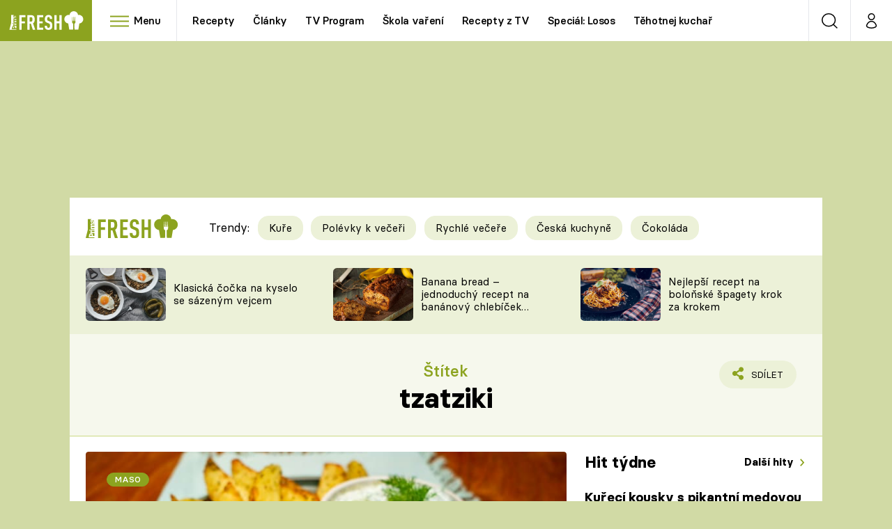

--- FILE ---
content_type: text/html; charset=UTF-8
request_url: https://fresh.iprima.cz/tema/tzatziki
body_size: 26308
content:
<!DOCTYPE html>
<html lang="cs">
    <head>
        <meta charset="UTF-8">
        <meta name="viewport" content="width=device-width, initial-scale=1">
        <meta name="author" content="FTV Prima">
        <title>tzatziki | Prima Fresh</title>

        <meta name="referrer" content="no-referrer-when-downgrade" id="referrer-policy-meta">

                    <meta name="robots" content="max-image-preview:large">
        
        <meta name="google-site-verification" content="gsiOsmOWfTS9xPMRB4gH-SmA-DH11GYlFG-LDJJyZSg" />

        <link rel="alternate" type="application/rss+xml" title="Prima Fresh RSS Feed" href="/rss" />

                <link rel="preload" as="font" type="font/woff2" href="https://assets.fresh.iprima.cz/fonts/BasierCircle-Regular.woff2" crossorigin="crossorigin">
<link rel="preload" as="font" type="font/woff2" href="https://assets.fresh.iprima.cz/fonts/BasierCircle-Italic.woff2" crossorigin="crossorigin">
<link rel="preload" as="font" type="font/woff2" href="https://assets.fresh.iprima.cz/fonts/BasierCircle-Medium.woff2" crossorigin="crossorigin">
<link rel="preload" as="font" type="font/woff2" href="https://assets.fresh.iprima.cz/fonts/BasierCircle-Bold.woff2" crossorigin="crossorigin">

<link rel="stylesheet preconnect" href="https://assets.fresh.iprima.cz/css/fonts.a8210595.css" crossorigin="anonymous" fetchpriority="high">
                <link rel="stylesheet" href="https://assets.fresh.iprima.cz/css/gallery-bundle-custom.ace64d5e.css" crossorigin="anonymous" media="print" onload="this.media=&quot;all&quot;">
        <link rel="stylesheet" href="https://assets.fresh.iprima.cz/css/gallery-bundle.70ec2b46.css" crossorigin="anonymous" media="print" onload="this.media=&quot;all&quot;">
        <noscript><link rel="stylesheet" href="https://assets.fresh.iprima.cz/css/gallery-bundle-custom.ace64d5e.css"></noscript>
        <noscript><link rel="stylesheet" href="https://assets.fresh.iprima.cz/css/gallery-bundle.70ec2b46.css"></noscript>

                <link rel="stylesheet preconnect" href="https://assets.fresh.iprima.cz/master.91c6cf5f.css" crossorigin="anonymous" fetchpriority="high">

                    <script type="application/ld+json">{"@context":"https:\/\/schema.org","@type":"CollectionPage","name":"tzatziki","url":"https:\/\/fresh.iprima.cz\/tema\/tzatziki","publisher":{"@context":"https:\/\/schema.org","@type":"NewsMediaOrganization","name":"FTV Prima","url":"https:\/\/fresh.iprima.cz","email":"online@iprima.cz","logo":{"@context":"https:\/\/schema.org","@type":"ImageObject","url":"\/images\/logo-bg.jpg","width":800,"height":424,"caption":"Prima Fresh","creditText":"FTV Prima","copyrightNotice":"FTV Prima","creator":{"@context":"https:\/\/schema.org","@type":"Organization","name":"FTV Prima"},"license":"https:\/\/www.iprima.cz\/vseobecne-podminky","acquireLicensePage":"https:\/\/www.iprima.cz\/vseobecne-podminky"},"sameAs":["https:\/\/www.facebook.com\/PrimaFresh.cz","https:\/\/www.instagram.com\/primafresh\/"],"alternateName":["Prima Fresh","Fresh Prima","Fresh"]},"image":null,"description":null,"mainEntity":{"@context":"https:\/\/schema.org","@type":"ItemList","itemListElement":[{"@context":"https:\/\/schema.org","@type":"ListItem","url":"https:\/\/fresh.iprima.cz\/recke-kureci-spizy-s-tzatziki-pecene-brambory-a-syrovy-cesnekovy-chleb-z-tortilly-pripravene-v-horkovzdusne-friteze-493305","position":1},{"@context":"https:\/\/schema.org","@type":"ListItem","url":"https:\/\/fresh.iprima.cz\/gyros-s-restovanym-kvetakem-zeleninou-a-tzatziki-bezmasa-verze-oblibeneho-street-foodu-483884","position":2},{"@context":"https:\/\/schema.org","@type":"ListItem","url":"https:\/\/fresh.iprima.cz\/recke-kureci-souvlaki-s-tzatziki-prazdninova-klasika-kterou-zvladnete-i-doma-na-panvi-472492","position":3},{"@context":"https:\/\/schema.org","@type":"ListItem","url":"https:\/\/fresh.iprima.cz\/houbove-souvlaki-s-chlebovymi-plackami-recka-klasika-tentokrat-bez-masa-438883","position":4},{"@context":"https:\/\/schema.org","@type":"ListItem","url":"https:\/\/fresh.iprima.cz\/citite-tu-chut-leta-recke-tzatziki-se-hodi-nejen-jako-predkrm-nebo-priloha-434791","position":5},{"@context":"https:\/\/schema.org","@type":"ListItem","url":"https:\/\/fresh.iprima.cz\/tortilly-plnene-kurecim-masem-v-reckem-stylu-s-tzatziki-dipem-201619","position":6},{"@context":"https:\/\/schema.org","@type":"ListItem","url":"https:\/\/fresh.iprima.cz\/magazin\/novinky\/objevte-vonave-koreni-vasich-oblibenych-dovolenkovych-destinaci","position":7},{"@context":"https:\/\/schema.org","@type":"ListItem","url":"https:\/\/fresh.iprima.cz\/recepty\/tzatziki-recky-jogurtovy-dip-s-okurkou-a-koprem","position":8},{"@context":"https:\/\/schema.org","@type":"ListItem","url":"https:\/\/fresh.iprima.cz\/recepty\/okurkovy-salat-se-syrem-labneh-podle-kro-bistro-bar","position":9},{"@context":"https:\/\/schema.org","@type":"ListItem","url":"https:\/\/fresh.iprima.cz\/recepty\/burger-s-grilovanymi-kousky-koreneneho-lososa-s-tzatziki-a-rimskym-salatem","position":10},{"@context":"https:\/\/schema.org","@type":"ListItem","url":"https:\/\/fresh.iprima.cz\/recepty\/kureci-stehenni-rizky-tandoori-s-tzatziki-salatem-z-cizrny-a-pita-chlebem","position":11},{"@context":"https:\/\/schema.org","@type":"ListItem","url":"https:\/\/fresh.iprima.cz\/magazin\/jak-na-to-tipy-a-triky-v-kuchyni\/tak-chutna-leto-osvezujici-recky-dip-tzatziki-s-okurkou-a-koprem-bude-hitem-grilovacek","position":12}],"numberOfItems":12},"copyrightYear":"2026"}</script>
                
                    <link rel="canonical" href="https://fresh.iprima.cz/tema/tzatziki">
        
        <script>
    window.didomiOnReady = window.didomiOnReady || [];
    window.didomiOnReady.push(function () {
        addGTM(window, document, 'script', 'dataLayer', 'GTM-MPL3TB9');
    });

    /**
     */
    function addGTM(w, d, s, l, i) {
        w[l] = w[l] || [];
        w[l].push({'gtm.start': new Date().getTime(), event: 'gtm.js'});
        var f = d.getElementsByTagName(s)[0],
            j = d.createElement(s),
            dl = l != 'dataLayer' ? '&l=' + l : '';
        j.async = true;
        j.src = 'https://www.googletagmanager.com/gtm.js?id=' + i + dl;
        f.parentNode.insertBefore(j, f);
    }
</script>                    <meta property="fb:app_id" content="473551046858291" />
                <meta property="og:url" content="https://fresh.iprima.cz/tema/tzatziki" />
                <meta property="og:type" content="article" />
                <meta property="og:title" content="tzatziki" />
        <meta name="twitter:title" content="tzatziki" />
                <meta property="og:description" content="Články, galerie a obsah o tzatziki" />
        <meta name="twitter:description" content="Články, galerie a obsah o tzatziki" />
                <meta property="og:image" content="https://assets.fresh.iprima.cz/images/fallback.jpg" />
        <meta property="og:image:width" content="800" />
        <meta property="og:image:height" content="424" />
        <meta name="twitter:image" content="https://assets.fresh.iprima.cz/images/fallback.jpg" />
        <meta name="twitter:card" content="summary_large_image" />
    <meta name="twitter:site" content="Prima Fresh" />
    <meta property="og:site_name" content="Prima Fresh" />
            
<script id="prima.sso.script" src="https://user-sso-script.prod.iprima.cz/sso.js" async></script>
<script>
    var ssoInitialized = false;

    function onSSOLoad() {
        ssoInitialized = true;

        // check if user is logged in on initialization
        if (!sso.isUserLoggedIn()) {
            onLogout();
        }

        // user is logged out
        sso.listen('sso.logoutDone', function () {
            onLogout();
            // workaround: refresh disqus module
            if (typeof launchDisqus === 'function') {
                window.launchDisqus(true);
            }
        });

        // user is logged in
        sso.listen('sso.tokenReceived', function () {
            onLogin();
            // workaround: refresh disqus module
            if (typeof launchDisqus === 'function') {
                window.launchDisqus(true);
            }
        });
    }

    function login() {
        sso.login({ ref: 'magazine' });
    }

    function logout() {
        sso.logout();
        onLogout();
    }

    function getUserInfo() {
        return fetch('https://gateway-api.prod.iprima.cz/json-rpc/', {
            method: 'POST',
            headers: {
                'Content-Type': 'application/json'
            },
            body: JSON.stringify({
                jsonrpc: '2.0',
                id: `magazine-${Date.now().toString(36)}`, // similar to uniqid()
                method: 'user.user.info.lite.byAccessToken',
                params: {
                    _accessToken: sso.getAccessToken()
                }
            })
        });
    }

    function onLogin() {
        getUserInfo()
            .then((response) => response.json())
            .then((data) => {
                const userInfo = data['result']['data'];
                const name = userInfo.name || userInfo.email;

                $$('#login-account').find('div.login-item-description').html = escapeHtml(name);
                $$('#login-mobile-user').text(escapeHtml(name));
                // show/hide elements
                $$('#logged-out-submenu').addClass('hidden');
                $$('#logged-in-submenu').removeClass('hidden');
                $$('.only-logged-out').addClass('hidden');
                $$('.only-logged-in').removeClass('hidden');

                setUserIcon(true);
            })
            .catch(() => {
                // we expect token is invalid so refresh it
                sso.ssoToken.refresh();
            });
    }

    function onLogout() {
        $$('#logged-out-submenu').removeClass('hidden');
        $$('#logged-in-submenu').addClass('hidden');
        $$('.only-logged-in').addClass('hidden');
        $$('.only-logged-out').removeClass('hidden');

        setUserIcon(false);
    }

    function setUserIcon(logged) {
        let userIconElement = $$('#user-login-icon');

        /* Remove current icons */
        userIconElement.removeClass('i-user');
        userIconElement.removeClass('i-user-filled');

        /* Set new icon */
        if (logged) {
            userIconElement.addClass('i-user-filled');
        } else {
            userIconElement.addClass('i-user');
        }
    }
</script>
        <script async id="ebx" src="//applets.ebxcdn.com/ebx.js"></script>
                    <script>
                var dataLayer = dataLayer || [];
                dataLayer.push({"event":"page.view","page":{"type":"tag","version":"1.0","content":{"id":106900,"title":"tzatziki","kind":"standard","layout":"sph"}}});
            </script>
        
        <link rel="apple-touch-icon" sizes="180x180" href="https://assets.fresh.iprima.cz/favicon/apple-touch-icon.png">
<link rel="icon" type="image/png" sizes="32x32" href="https://assets.fresh.iprima.cz/favicon/favicon-32x32.png">
<link rel="icon" type="image/png" sizes="16x16" href="https://assets.fresh.iprima.cz/favicon/favicon-16x16.png">
<link rel="manifest" href="https://assets.fresh.iprima.cz/favicon/site.webmanifest">
<link rel="mask-icon" href="https://assets.fresh.iprima.cz/favicon/safari-pinned-tab.svg" color="#5bbad5">
<link rel="shortcut icon" href="https://assets.fresh.iprima.cz/favicon/favicon.ico">
<meta name="msapplication-TileColor" content="#da532c">
<meta name="msapplication-config" content="https://assets.fresh.iprima.cz/favicon/browserconfig.xml">
<meta name="theme-color" content="#ffffff">
                    <meta name="keywords" content="tzatziki, štítek"/>
        <meta name="description" content="Články, galerie a obsah o tzatziki"/>
        
        </head>
    <body class=" bg-global-dark-1" data-fallback-image="https://assets.fresh.iprima.cz/images/fallback-image.jpg">
        
<header class="sticky-header fixed md:sticky w-full top-0 z-40">
    <nav class="bg-white clear-after flex text-black tracking-tight border-gray-200">
                <a class="block float-left h-navbar-height bg-blue-light" href="/">
            <img src="https://assets.fresh.iprima.cz/images/logo-prima-fresh.svg" class="w-[145px] ml-4 md:ml-6 mt-2 ml:hidden" alt="Logo Prima Fresh">
            <img src="https://assets.fresh.iprima.cz/images/logo-prima-fresh-with-bg.svg" class="h-full max-w-none hidden ml:inline-block" alt="Logo Prima Fresh">
        </a>

                <div class="block grow ml:grow-0 ml:w-full">
            <ul class="flex justify-end ml:block my-0 mr-0 ml-2 ml:ml-4 p-0 list-none h-navbar-height leading-navbar-height overflow-hidden">
                                <li class="inline-block relative ml:pr-2 ml:pr-3 ml:mr-2 ml:border-r order-2">
                    <a class="navbar-menu-toggle inline-block leading-navbar-height font-medium text-base px-5 ml:px-3 cursor-pointer hover:bg-gray-100">
                        <i class="icon i-burger-menu inline-block text-lg mr-1 relative -bottom-1"></i>
                        <span class="hidden ml:inline-block">Menu</span>
                    </a>
                </li>

                                                                            <li class="navbar-link hidden ml:inline-block ">
                            <a                                href="https://fresh.iprima.cz/recepty#_il=top-menu"
                               class="inline-block leading-navbar-height font-medium text-base relative px-2 xs:px-4 ml:px-2 ml:px-3 hover:bg-gray-100">
                                Recepty
                            </a>
                        </li>
                                            <li class="navbar-link hidden ml:inline-block ">
                            <a                                href="https://fresh.iprima.cz/clanky#_il=top-menu"
                               class="inline-block leading-navbar-height font-medium text-base relative px-2 xs:px-4 ml:px-2 ml:px-3 hover:bg-gray-100">
                                Články
                            </a>
                        </li>
                                            <li class="navbar-link hidden ml:inline-block ">
                            <a target="_blank"                                href="https://www.iprima.cz/tv-program#_il=top-menu"
                               class="inline-block leading-navbar-height font-medium text-base relative px-2 xs:px-4 ml:px-2 ml:px-3 hover:bg-gray-100">
                                TV Program
                            </a>
                        </li>
                                            <li class="navbar-link hidden ml:inline-block ">
                            <a                                href="https://fresh.iprima.cz/skola-vareni-nejoblibenejsi-jidla-pripravte-podle-navodnych-video-receptu#_il=top-menu"
                               class="inline-block leading-navbar-height font-medium text-base relative px-2 xs:px-4 ml:px-2 ml:px-3 hover:bg-gray-100">
                                Škola vaření
                            </a>
                        </li>
                                            <li class="navbar-link hidden ml:inline-block ">
                            <a                                href="https://fresh.iprima.cz/videorecepty#_il=top-menu"
                               class="inline-block leading-navbar-height font-medium text-base relative px-2 xs:px-4 ml:px-2 ml:px-3 hover:bg-gray-100">
                                Recepty z TV
                            </a>
                        </li>
                                            <li class="navbar-link hidden ml:inline-block ">
                            <a                                href="https://fresh.iprima.cz/specialy/losos#_il=top-menu"
                               class="inline-block leading-navbar-height font-medium text-base relative px-2 xs:px-4 ml:px-2 ml:px-3 hover:bg-gray-100">
                                Speciál: Losos
                            </a>
                        </li>
                                            <li class="navbar-link hidden ml:inline-block ">
                            <a                                href="https://fresh.iprima.cz/tehotnej-kuchar-videorecepty-u-kterych-se-pobavite-i-skvele-uvarite#_il=top-menu"
                               class="inline-block leading-navbar-height font-medium text-base relative px-2 xs:px-4 ml:px-2 ml:px-3 hover:bg-gray-100">
                                Těhotnej kuchař
                            </a>
                        </li>
                                            <li class="navbar-link hidden ml:inline-block ">
                            <a target="_blank"                                href="https://www.iprima.cz#_il=top-menu"
                               class="inline-block leading-navbar-height font-medium text-base relative px-2 xs:px-4 ml:px-2 ml:px-3 hover:bg-gray-100">
                                Sledujte prima+
                            </a>
                        </li>
                                                </ul>
        </div>

                <div class="right ml-auto">
            <ul class="navbar-right-icons hidden ml:flex p-0 m-0 list-none h-full">
                                <li class="relative inline-block border-l">
                    <a href="/vyhledat" class="navbar-right-icon-link w-navbar-height h-full flex items-center justify-center hover:bg-gray-100">
                        <i class="icon i-search i-black text-2xl"></i><span class="sr-only">Vyhledávání</span>
                    </a>
                </li>

                                <li class="relative inline-block border-l group user-profile">
                    <a href="#" class="navbar-right-icon-link w-navbar-height h-full flex items-center justify-center">
                        <i id="user-login-icon" class="icon i-user text-2xl filter"></i><span class="sr-only">Můj profil</span>
                    </a>

                                        <div class="navbar-login-popup hidden absolute right-0 p-2 pr-0 -mt-2 z-40 w-72 group-hover:block font-medium text-sm">
        <ul class="logged-in mb-4 hidden" id="logged-in-submenu">
        <li class="navbar-login-popup-item  block relative px-5 border-0 border-b border-global-dark-2 border-opacity-25 border-solid">
    <a href="https://profil.iprima.cz/user?ref=magazine"
       target="_blank"            id="login-account"                   class="flex pb-4 pt-3 flex-wrap h-full text-base font-bold no-underline">
                <div class="w-2/12 flex items-center">
            <i class="icon i-settings text-2xl h-5"></i>
        </div>
        <div class="w-10/12 pl-1">
            
                            <div class="login-item-label text-white font-normal text-lg w-full leading-normal">Nastavení účtu</div>
            
            
                    </div>
            </a>
</li>                                                                <li class="navbar-login-popup-item  block relative px-5 ">
    <a href="javascript:void(0);"
                               onclick="logout(); return false;"       class="flex pb-4 pt-3 flex-wrap h-full text-base font-bold no-underline">
                <div class="w-2/12 flex items-center">
            <i class="icon i-logout text-2xl h-5"></i>
        </div>
        <div class="w-10/12 pl-1">
            
                            <div class="login-item-label text-white font-normal text-lg w-full leading-normal">Odhlásit se</div>
            
            
                    </div>
            </a>
</li>    </ul>

        <ul class="not-logged-in border-t border-gray-200" id="logged-out-submenu">
        <li class="navbar-login-popup-item navbar-login-popup-item--dark block relative px-5 border-0 border-b border-global-dark-2 border-opacity-25 border-solid">
    <a href="javascript:void(0);"
                               onclick="login(); return false;"       class="flex pb-4 pt-3 flex-wrap h-full text-base font-bold no-underline">
        
                            <div class="login-item-label text-white font-normal text-lg w-full leading-normal">Máte již účet?</div>
            
                            <div class="login-item-description submenu-item-description font-normal text-sm w-full">Přihlásit se</div>
            
                </a>
</li>        <li class="navbar-login-popup-item navbar-login-popup-item--dark block relative px-5 ">
    <a href="javascript:void(0);"
                               onclick="sso.register({ ref: &#039;magazine&#039; }); return false;"       class="flex pb-4 pt-3 flex-wrap h-full text-base font-bold no-underline">
        
                            <div class="login-item-label text-white font-normal text-lg w-full leading-normal">Jste tu poprvé?</div>
            
                            <div class="login-item-description submenu-item-description font-normal text-sm w-full">Vytvořte si účet</div>
            
                </a>
</li>    </ul>
</div>
                </li>
            </ul>
        </div>
    </nav>

        <div id="navbar-menu" class="bg-global-dark-1 opacity-0 pointer-events-none transition-opacity duration-200 ease-linear absolute top-navbar-height left-0 z-20 w-full">
                <i class="navbar-menu-toggle icon i-close text-3xl absolute bg-global-dark-1 h-navbar-height ml:bg-transparent right-0 -top-navbar-height ml:top-0 p-5 cursor-pointer"></i>

        <div class="overflow-auto navbar-menu-content flex w-full flex-wrap pb-28 ml:pb-0">
                        <div class="mobile-menu-wrapper">
                                    <div class="trends-molecule w-full items-center justify-center pt-6 ml:pt-2 px-4 sm:px-8 ml:px-0 ml:ml-12 ml:justify-start ml:overflow-hidden ml:h-12">
        <p class="text-white ml:text-black text-base ml:text-lg mr-2 inline-block align-top mt-1">Trendy:</p>

                    <div class="mr-1 sm:mr-2 mb-2 inline-block">
                <a href="https://fresh.iprima.cz/25-nejlepsich-receptu-na-kure">
                    <span class="tag tag-global-light-1 tag-big normal-case font-normal">Kuře</span>
                </a>
            </div>
                    <div class="mr-1 sm:mr-2 mb-2 inline-block">
                <a href="https://fresh.iprima.cz/25-lakavych-receptu-na-huste-polevky-ktere-servirujte-jako-veceri">
                    <span class="tag tag-global-light-1 tag-big normal-case font-normal">Polévky k večeři</span>
                </a>
            </div>
                    <div class="mr-1 sm:mr-2 mb-2 inline-block">
                <a href="https://fresh.iprima.cz/20-super-tipu-na-rychle-vecere-s-pripravou-do-30-minut">
                    <span class="tag tag-global-light-1 tag-big normal-case font-normal">Rychlé večeře</span>
                </a>
            </div>
                    <div class="mr-1 sm:mr-2 mb-2 inline-block">
                <a href="https://fresh.iprima.cz/ceska-kuchyne-1">
                    <span class="tag tag-global-light-1 tag-big normal-case font-normal">Česká kuchyně</span>
                </a>
            </div>
                    <div class="mr-1 sm:mr-2 mb-2 inline-block">
                <a href="https://fresh.iprima.cz/23-neodolatelnych-receptu-z-hrisne-dobre-cokolady">
                    <span class="tag tag-global-light-1 tag-big normal-case font-normal">Čokoláda</span>
                </a>
            </div>
            </div>


                                <div class="search-field pt-4 pb-6 sm:pt-6 px-4 sm:px-8 ml:hidden w-full relative">
                    <form method="get" action="/vyhledat/%25query%25" class="search-form">
                        <input type="text"
                               name="search_query"
                               pattern=".{3,}"
                               required
                               class="navbar-menu-search-input w-full rounded-full bg-white h-14 pl-5 pr-14 outline-none"
                               placeholder="Hledejte pořad nebo téma"
                               tabindex="-1"
                               readonly>
                        <button type="submit" class="absolute right-8 sm:right-12 top-8 ml:top-10"><i class="icon i-search text-2xl sm:mt-2"></i></button>
                    </form>
                </div>

                                <ul class="mobile-main-menu">
                    <li class="opened">
                        <a href="#">
                            <i class="icon i-burger-menu-white text-xs mr-4 mt-2"></i>
                            Témata
                        </a>

                                                    <ul class="mobile-menu-topics">
                                                                    <li>
                                        <a href="https://fresh.iprima.cz/recepty#_il=top-menu" >
                                            Recepty

                                                                                            <i class="icon i-arrow i-right"></i>
                                                                                    </a>

                                                                            </li>
                                                                    <li>
                                        <a href="https://fresh.iprima.cz/clanky#_il=top-menu" >
                                            Články

                                                                                            <i class="icon i-arrow i-right"></i>
                                                                                    </a>

                                                                            </li>
                                                                    <li>
                                        <a href="https://www.iprima.cz/tv-program#_il=top-menu" target="_blank">
                                            TV Program

                                                                                            <i class="icon i-arrow i-right"></i>
                                                                                    </a>

                                                                            </li>
                                                                    <li>
                                        <a href="https://fresh.iprima.cz/skola-vareni-nejoblibenejsi-jidla-pripravte-podle-navodnych-video-receptu#_il=top-menu" >
                                            Škola vaření

                                                                                            <i class="icon i-arrow i-right"></i>
                                                                                    </a>

                                                                            </li>
                                                                    <li>
                                        <a href="https://fresh.iprima.cz/videorecepty#_il=top-menu" >
                                            Recepty z TV

                                                                                            <i class="icon i-arrow i-right"></i>
                                                                                    </a>

                                                                            </li>
                                                                    <li>
                                        <a href="https://fresh.iprima.cz/specialy/losos#_il=top-menu" >
                                            Speciál: Losos

                                                                                            <i class="icon i-arrow i-right"></i>
                                                                                    </a>

                                                                            </li>
                                                                    <li>
                                        <a href="https://fresh.iprima.cz/tehotnej-kuchar-videorecepty-u-kterych-se-pobavite-i-skvele-uvarite#_il=top-menu" >
                                            Těhotnej kuchař

                                                                                            <i class="icon i-arrow i-right"></i>
                                                                                    </a>

                                                                            </li>
                                                                    <li>
                                        <a href="https://www.iprima.cz#_il=top-menu" target="_blank">
                                            Sledujte prima+

                                                                                            <i class="icon i-arrow i-right"></i>
                                                                                    </a>

                                                                            </li>
                                                            </ul>
                                            </li>
                    <li class="only-logged-out">
                        <a href="" onclick="login(); return false;" class="only-logged-out navbar-login-button">
                            <i class="icon i-user i-white"></i>
                            Přihlášení
                        </a>
                    </li>
                    <li class="only-logged-in hidden opened">
                        <a href="#" class="navbar-login-button">
                            <i class="icon i-user-filled i-white"></i>
                            <span id="login-mobile-user"></span>
                        </a>
                        <ul class="mobile-menu-topics user-profile-submenu">
                            <li>
                                <a href="https://profil.iprima.cz/user?ref=magazine" class="text-white" style="padding-top: 0">
                                    Můj profil
                                    <i class="icon i-arrow i-arrow-down i-right"></i>
                                </a>
                            </li>
                            <li>
                                <a href="" onclick="logout(); return false;" class="text-white">
                                    Odhlásit se
                                    <i class="icon i-arrow i-arrow-down i-right"></i>
                                </a>
                            </li>
                        </ul>
                    </li>
                </ul>

                                <div class="navbar-share-icons-molecule flex ml:block items-center text-global text-base">
    <span class="block w-5/12 ml:w-full mb-2 mr-2">Sledujte nás</span>
    <div class="flex justify-end w-7/12 ml:w-full ml:block">
                            <a href="https://www.facebook.com/PrimaFresh.cz" class="pr-2" target="_blank">
                <i class="icon i-facebook-square text-4xl"></i>
            </a>
        
                
                            <a href="https://www.instagram.com/primafresh" class="pr-2" target="_blank">
                <i class="icon i-instagram-square text-4xl"></i>
            </a>
        
                            <a href="https://www.youtube.com/user/FtvPrima" class="pr-2" target="_blank">
                <i class="icon i-youtube-square text-4xl"></i>
            </a>
            </div>
</div>            </div>

                        <div class="burger-menu-wrapper">
                <div class="burger-menu-inner-wrapper">
                                                                        <div class="navbar-menu-box navbar-menu-box-category">
                                <div class="navbar-menu-box-wrapper">
                                                                            <ul class="burger-menu-links">
                                            <li>
                                                <a href="https://fresh.iprima.cz/kolekce" >
                                                    Oblíbené recepty
                                                </a>

                                                                                                    <ul>
                                                                                                                    <li>
                                                                <a href="https://fresh.iprima.cz/specialy/houby" >
                                                                    Houby
                                                                </a>
                                                            </li>
                                                                                                                    <li>
                                                                <a href="https://fresh.iprima.cz/recepty/dyne" >
                                                                    Dýně
                                                                </a>
                                                            </li>
                                                                                                                    <li>
                                                                <a href="https://fresh.iprima.cz/20-super-tipu-na-rychle-vecere-s-pripravou-do-30-minut" >
                                                                    Rychlovky
                                                                </a>
                                                            </li>
                                                                                                            </ul>
                                                                                            </li>
                                        </ul>
                                                                    </div>
                            </div>
                                                                                                <div class="navbar-menu-box navbar-menu-box-category">
                                <div class="navbar-menu-box-wrapper">
                                                                            <ul class="burger-menu-links">
                                            <li>
                                                <a href="https://fresh.iprima.cz/recepty/prilohy" >
                                                    Přílohy
                                                </a>

                                                                                                    <ul>
                                                                                                                    <li>
                                                                <a href="https://fresh.iprima.cz/vyzkousejte-recepty-na-nejlepsi-domaci-hranolky-z-brambor-i-jine-zeleniny" >
                                                                    Hranolky
                                                                </a>
                                                            </li>
                                                                                                                    <li>
                                                                <a href="https://fresh.iprima.cz/vyberte-si-z-velke-sbirky-receptu-na-prilohove-knedliky" >
                                                                    Knedlíky
                                                                </a>
                                                            </li>
                                                                                                                    <li>
                                                                <a href="https://fresh.iprima.cz/24-novych-receptu-na-prilohove-kase-nejen-z-brambor" >
                                                                    Kaše
                                                                </a>
                                                            </li>
                                                                                                            </ul>
                                                                                            </li>
                                        </ul>
                                                                    </div>
                            </div>
                                                                                                <div class="navbar-menu-box navbar-menu-box-category">
                                <div class="navbar-menu-box-wrapper">
                                                                            <ul class="burger-menu-links">
                                            <li>
                                                <a href="https://fresh.iprima.cz/recepty/polevky" >
                                                    Polévky
                                                </a>

                                                                                                    <ul>
                                                                                                                    <li>
                                                                <a href="https://fresh.iprima.cz/nejlepsi-recepty-na-oblibene-ceske-moravske-tradicni-polevky" >
                                                                    Česká klasika
                                                                </a>
                                                            </li>
                                                                                                                    <li>
                                                                <a href="https://fresh.iprima.cz/17-receptu-na-horke-hrejive-vyvary" >
                                                                    Silné vývary
                                                                </a>
                                                            </li>
                                                                                                                    <li>
                                                                <a href="https://fresh.iprima.cz/20-receptu-pro-milovniky-kremovych-polevek" >
                                                                    Krémové
                                                                </a>
                                                            </li>
                                                                                                            </ul>
                                                                                            </li>
                                        </ul>
                                                                    </div>
                            </div>
                                                                                                <div class="navbar-menu-box navbar-menu-box-category">
                                <div class="navbar-menu-box-wrapper">
                                                                            <ul class="burger-menu-links">
                                            <li>
                                                <a href="https://fresh.iprima.cz/recepty/salaty" >
                                                    Saláty
                                                </a>

                                                                                                    <ul>
                                                                                                                    <li>
                                                                <a href="https://fresh.iprima.cz/recepty/testoviny" >
                                                                    Těstoviny
                                                                </a>
                                                            </li>
                                                                                                                    <li>
                                                                <a href="https://fresh.iprima.cz/recepty/sladke" >
                                                                    Sladké
                                                                </a>
                                                            </li>
                                                                                                                    <li>
                                                                <a href="https://fresh.iprima.cz/20-receptu-na-napadite-rychle-bezmase-vecere-na-kterych-si-pochutnate" >
                                                                    Bezmasá jídla
                                                                </a>
                                                            </li>
                                                                                                            </ul>
                                                                                            </li>
                                        </ul>
                                                                    </div>
                            </div>
                                                                                                <div class="navbar-menu-box navbar-menu-box-category">
                                <div class="navbar-menu-box-wrapper">
                                                                            <ul class="burger-menu-links">
                                            <li>
                                                <a href="https://fresh.iprima.cz/kuchari" >
                                                    Populární kuchaři
                                                </a>

                                                                                                    <ul>
                                                                                                                    <li>
                                                                <a href="https://fresh.iprima.cz/kuchari/zdenek-pohlreich" >
                                                                    Zdeněk Pohlreich
                                                                </a>
                                                            </li>
                                                                                                                    <li>
                                                                <a href="https://fresh.iprima.cz/kuchari/jaroslav-sapik" >
                                                                    Jaroslav Sapík
                                                                </a>
                                                            </li>
                                                                                                                    <li>
                                                                <a href="https://fresh.iprima.cz/vyber-nejlepsich-domacich-receptu-karoliny-kamberske" >
                                                                    Karolína Kamberská
                                                                </a>
                                                            </li>
                                                                                                            </ul>
                                                                                            </li>
                                        </ul>
                                                                    </div>
                            </div>
                                                                                                <div class="navbar-menu-box navbar-menu-box-category">
                                <div class="navbar-menu-box-wrapper">
                                                                            <ul class="burger-menu-links">
                                            <li>
                                                <a href="https://fresh.iprima.cz/videorecepty" >
                                                    Videorecepty
                                                </a>

                                                                                                    <ul>
                                                                                                                    <li>
                                                                <a href="https://fresh.iprima.cz/videorecepty/ted-vari-sef" >
                                                                    Teď vaří šéf!
                                                                </a>
                                                            </li>
                                                                                                                    <li>
                                                                <a href="https://fresh.iprima.cz/videorecepty/cesko-na-taliri" >
                                                                    Česko na talíři
                                                                </a>
                                                            </li>
                                                                                                                    <li>
                                                                <a href="https://fresh.iprima.cz/videorecepty/karolina-domaci-kucharka" >
                                                                    Karolína, domácí kuchařka
                                                                </a>
                                                            </li>
                                                                                                            </ul>
                                                                                            </li>
                                        </ul>
                                                                    </div>
                            </div>
                                                                                                <div class="navbar-menu-box navbar-menu-box-category">
                                <div class="navbar-menu-box-wrapper">
                                                                            <ul class="burger-menu-links">
                                            <li>
                                                <a href="https://fresh.iprima.cz/jak-na-to" >
                                                    Tipy a triky
                                                </a>

                                                                                                    <ul>
                                                                                                                    <li>
                                                                <a href="https://fresh.iprima.cz/clanky/kam-za-jidlem" >
                                                                    Kam za jídlem
                                                                </a>
                                                            </li>
                                                                                                                    <li>
                                                                <a href="https://fresh.iprima.cz/magazin/clanky-ze-sveta-vareni/jak-na-to-tipy-a-triky-v-kuchyni/25-kucharskych-vychytavek-ktere-vam-usnadni-zivot" >
                                                                    Vychytávky
                                                                </a>
                                                            </li>
                                                                                                                    <li>
                                                                <a href="https://fresh.iprima.cz/clanky/na-nakupech" >
                                                                    Na nákupech
                                                                </a>
                                                            </li>
                                                                                                            </ul>
                                                                                            </li>
                                        </ul>
                                                                    </div>
                            </div>
                                                                                                <div class="navbar-menu-box navbar-menu-box-category">
                                <div class="navbar-menu-box-wrapper">
                                                                            <ul class="burger-menu-links">
                                            <li>
                                                <a href="https://fresh.iprima.cz/novinky" >
                                                    Novinky
                                                </a>

                                                                                                    <ul>
                                                                                                                    <li>
                                                                <a href="https://fresh.iprima.cz/clanky/blog" >
                                                                    Blog šéfredaktorky
                                                                </a>
                                                            </li>
                                                                                                                    <li>
                                                                <a href="https://fresh.iprima.cz/soutez-fresh" >
                                                                    Soutěž Fresh
                                                                </a>
                                                            </li>
                                                                                                                    <li>
                                                                <a href="https://fresh.iprima.cz/casopis" >
                                                                    Časopis
                                                                </a>
                                                            </li>
                                                                                                            </ul>
                                                                                            </li>
                                        </ul>
                                                                    </div>
                            </div>
                                                            </div>

                                <div class="navbar-menu-box navbar-menu-box-links">
                                            <ul class="burger-menu-links mb-10">
                                                            <li>
                                    <a href="https://www.iprima.cz" target="_blank">
                                        Prima+
                                    </a>
                                </li>
                                                            <li>
                                    <a href="https://cnn.iprima.cz" target="_blank">
                                        CNN Prima NEWS
                                    </a>
                                </li>
                                                            <li>
                                    <a href="https://zoom.iprima.cz" target="_blank">
                                        Prima ZOOM
                                    </a>
                                </li>
                                                            <li>
                                    <a href="https://living.iprima.cz" target="_blank">
                                        Prima LIVING
                                    </a>
                                </li>
                                                            <li>
                                    <a href="https://zeny.iprima.cz" >
                                        Prima Ženy
                                    </a>
                                </li>
                                                            <li>
                                    <a href="https://lajk.iprima.cz" target="_blank">
                                        Prima LAJK
                                    </a>
                                </li>
                                                    </ul>
                    
                                        <div class="navbar-share-icons-molecule flex ml:block items-center text-global text-base">
    <span class="block w-5/12 ml:w-full mb-2 mr-2">Sledujte nás</span>
    <div class="flex justify-end w-7/12 ml:w-full ml:block">
                            <a href="https://www.facebook.com/PrimaFresh.cz" class="pr-2" target="_blank">
                <i class="icon i-facebook-square text-4xl"></i>
            </a>
        
                
                            <a href="https://www.instagram.com/primafresh" class="pr-2" target="_blank">
                <i class="icon i-instagram-square text-4xl"></i>
            </a>
        
                            <a href="https://www.youtube.com/user/FtvPrima" class="pr-2" target="_blank">
                <i class="icon i-youtube-square text-4xl"></i>
            </a>
            </div>
</div>                </div>
            </div>
        </div>
    </div>
</header>


                                <div class="header-mone-wrapper static lg:relative">
                <div class="mone_box leader_mobile_rectangle_box">
                    <div class="mone_header hide"></div>
                    <div class="sas_mone" data-d-area="leaderboard-1" data-m-area="mobilerectangle-1" id="sas_464417"></div>
                </div>
            </div>
        
            <main class="container main-container">
        <div class="bg-white">
            <header class="subheader-molecule bg-white hidden ml:flex px-6 py-5 items-center">
    <a href="/" class="pt-2">
        <img src="https://assets.fresh.iprima.cz/images/logo-prima-fresh.svg" alt="Prima Fresh logo" class="-mt-2 mr-6">
    </a>
        <div class="trends-molecule w-full items-center justify-center pt-6 ml:pt-2 px-4 sm:px-8 ml:px-0 ml:ml-12 ml:justify-start ml:overflow-hidden ml:h-12">
        <p class="text-white ml:text-black text-base ml:text-lg mr-2 inline-block align-top mt-1">Trendy:</p>

                    <div class="mr-1 sm:mr-2 mb-2 inline-block">
                <a href="https://fresh.iprima.cz/25-nejlepsich-receptu-na-kure">
                    <span class="tag tag-global-light-1 tag-big normal-case font-normal">Kuře</span>
                </a>
            </div>
                    <div class="mr-1 sm:mr-2 mb-2 inline-block">
                <a href="https://fresh.iprima.cz/25-lakavych-receptu-na-huste-polevky-ktere-servirujte-jako-veceri">
                    <span class="tag tag-global-light-1 tag-big normal-case font-normal">Polévky k večeři</span>
                </a>
            </div>
                    <div class="mr-1 sm:mr-2 mb-2 inline-block">
                <a href="https://fresh.iprima.cz/20-super-tipu-na-rychle-vecere-s-pripravou-do-30-minut">
                    <span class="tag tag-global-light-1 tag-big normal-case font-normal">Rychlé večeře</span>
                </a>
            </div>
                    <div class="mr-1 sm:mr-2 mb-2 inline-block">
                <a href="https://fresh.iprima.cz/ceska-kuchyne-1">
                    <span class="tag tag-global-light-1 tag-big normal-case font-normal">Česká kuchyně</span>
                </a>
            </div>
                    <div class="mr-1 sm:mr-2 mb-2 inline-block">
                <a href="https://fresh.iprima.cz/23-neodolatelnych-receptu-z-hrisne-dobre-cokolady">
                    <span class="tag tag-global-light-1 tag-big normal-case font-normal">Čokoláda</span>
                </a>
            </div>
            </div>

</header>
                <section class="top-articles-molecule flex flex-wrap py-5 pr-4 pl-8 sm:px-0 overflow-hidden hidden md:block">
        <div class="swiper basic-swiper swiper-full-width swiper-flex flex" data-nav="blue-light" data-swiper-config="topArticlesConfig" data-swiper-breakpoints="desktop">
            <div class="swiper-wrapper">
                                    <article class="swiper-slide flex-col sm:flex-row flex-wrap items-center">
                        <a href="https://fresh.iprima.cz/cocka/cocka-nakyselo" class="w-full sm:w-4/12 aspect-169">
                            <picture>
                                <img src="https://cdn.administrace.tv/2022/08/07/mini_169/3bbed9d611d7315916cfd1aa488f43be.jpg"
                                     fetchpriority="low"
                                     alt="Klasická čočka na kyselo se sázeným vejcem"
                                     width="350"
                                     height="197"
                                     class="w-full object-cover rounded-md mb-3 sm:mb-0 hover:opacity-90 keep-image-ratio">
                            </picture>
                        </a>
                        <p class="sm:w-8/12 sm:pl-3 sm:pr-3 md:pr-6 lg:pr-10 text-xs sm:text-sm my-0 text-black leading-snug line-clamp-3">
                            <a href="https://fresh.iprima.cz/cocka/cocka-nakyselo" class="hover:underline">
                                Klasická čočka na kyselo se sázeným vejcem
                            </a>
                        </p>
                    </article>
                                    <article class="swiper-slide flex-col sm:flex-row flex-wrap items-center">
                        <a href="https://fresh.iprima.cz/recepty/banana-bread-jednoduchy-recept-na-bananovy-chlebicek-s-orechy-a-cokoladou" class="w-full sm:w-4/12 aspect-169">
                            <picture>
                                <img src="https://cdn.administrace.tv/2022/08/07/mini_169/f16590121d44ae023a433c846f9a723b.jpg"
                                     fetchpriority="low"
                                     alt="Banana bread – jednoduchý recept na banánový chlebíček s ořechy a čokoládou"
                                     width="350"
                                     height="197"
                                     class="w-full object-cover rounded-md mb-3 sm:mb-0 hover:opacity-90 keep-image-ratio">
                            </picture>
                        </a>
                        <p class="sm:w-8/12 sm:pl-3 sm:pr-3 md:pr-6 lg:pr-10 text-xs sm:text-sm my-0 text-black leading-snug line-clamp-3">
                            <a href="https://fresh.iprima.cz/recepty/banana-bread-jednoduchy-recept-na-bananovy-chlebicek-s-orechy-a-cokoladou" class="hover:underline">
                                Banana bread – jednoduchý recept na banánový chlebíček s ořechy a čokoládou
                            </a>
                        </p>
                    </article>
                                    <article class="swiper-slide flex-col sm:flex-row flex-wrap items-center">
                        <a href="https://fresh.iprima.cz/recepty/nejlepsi-recept-na-bolonske-spagety-krok-za-krokem" class="w-full sm:w-4/12 aspect-169">
                            <picture>
                                <img src="https://cdn.administrace.tv/2022/08/07/mini_169/d1d115342b5bd4518bc8288ed3f16fb3.jpg"
                                     fetchpriority="low"
                                     alt="Nejlepší recept na boloňské špagety krok za krokem"
                                     width="350"
                                     height="197"
                                     class="w-full object-cover rounded-md mb-3 sm:mb-0 hover:opacity-90 keep-image-ratio">
                            </picture>
                        </a>
                        <p class="sm:w-8/12 sm:pl-3 sm:pr-3 md:pr-6 lg:pr-10 text-xs sm:text-sm my-0 text-black leading-snug line-clamp-3">
                            <a href="https://fresh.iprima.cz/recepty/nejlepsi-recept-na-bolonske-spagety-krok-za-krokem" class="hover:underline">
                                Nejlepší recept na boloňské špagety krok za krokem
                            </a>
                        </p>
                    </article>
                                    <article class="swiper-slide flex-col sm:flex-row flex-wrap items-center">
                        <a href="https://fresh.iprima.cz/recepty/sekana-jako-od-babicky" class="w-full sm:w-4/12 aspect-169">
                            <picture>
                                <img src="https://cdn.administrace.tv/2022/08/06/mini_169/b3f5a6664be25da2fa64fa5e0b076f50.jpg"
                                     fetchpriority="low"
                                     alt="Sekaná jako od babičky"
                                     width="350"
                                     height="197"
                                     class="w-full object-cover rounded-md mb-3 sm:mb-0 hover:opacity-90 keep-image-ratio">
                            </picture>
                        </a>
                        <p class="sm:w-8/12 sm:pl-3 sm:pr-3 md:pr-6 lg:pr-10 text-xs sm:text-sm my-0 text-black leading-snug line-clamp-3">
                            <a href="https://fresh.iprima.cz/recepty/sekana-jako-od-babicky" class="hover:underline">
                                Sekaná jako od babičky
                            </a>
                        </p>
                    </article>
                                    <article class="swiper-slide flex-col sm:flex-row flex-wrap items-center">
                        <a href="https://fresh.iprima.cz/recepty/klasicka-maslova-vanocka" class="w-full sm:w-4/12 aspect-169">
                            <picture>
                                <img src="https://cdn.administrace.tv/2022/08/06/mini_169/df06857e1d3512154de677ba871511b0.jpg"
                                     fetchpriority="low"
                                     alt="Kynutá máslová vánočka s mandlemi"
                                     width="350"
                                     height="197"
                                     class="w-full object-cover rounded-md mb-3 sm:mb-0 hover:opacity-90 keep-image-ratio">
                            </picture>
                        </a>
                        <p class="sm:w-8/12 sm:pl-3 sm:pr-3 md:pr-6 lg:pr-10 text-xs sm:text-sm my-0 text-black leading-snug line-clamp-3">
                            <a href="https://fresh.iprima.cz/recepty/klasicka-maslova-vanocka" class="hover:underline">
                                Kynutá máslová vánočka s mandlemi
                            </a>
                        </p>
                    </article>
                                    <article class="swiper-slide flex-col sm:flex-row flex-wrap items-center">
                        <a href="https://fresh.iprima.cz/recepty/poctiva-cesnekova-pomazanka-se-salotkou" class="w-full sm:w-4/12 aspect-169">
                            <picture>
                                <img src="https://cdn.administrace.tv/2022/08/07/mini_169/5fefdd0555a9bbe1fc37e5a2f8258f83.jpg"
                                     fetchpriority="low"
                                     alt="Poctivá česneková pomazánka se sýrem"
                                     width="350"
                                     height="197"
                                     class="w-full object-cover rounded-md mb-3 sm:mb-0 hover:opacity-90 keep-image-ratio">
                            </picture>
                        </a>
                        <p class="sm:w-8/12 sm:pl-3 sm:pr-3 md:pr-6 lg:pr-10 text-xs sm:text-sm my-0 text-black leading-snug line-clamp-3">
                            <a href="https://fresh.iprima.cz/recepty/poctiva-cesnekova-pomazanka-se-salotkou" class="hover:underline">
                                Poctivá česneková pomazánka se sýrem
                            </a>
                        </p>
                    </article>
                            </div>
        </div>
    </section>


                        <div class="content-header with-border">
                <div class="subtitle">
                    Štítek
                </div>
                <h1 class="title">
                    tzatziki
                </h1>
                    <button class="button share-button rounded-full bg-global-light-1 text-xs sm:text-sm py-3 px-5 border-none relative z-20 font-normal max-w-fit">
        <i class="icon i-share text-base sm:text-xl -mt-1 mr-2 sm:mr-3"></i>
        Sdílet

                <nav class="share-links-submenu absolute z-10 top-full right-0 mt-0 -mr-14 xs:mr-0 sm:-mr-5 lg:-mr-8 text-left text-xs inline-block transition-opacity opacity-0">
            <span class="arrow-up">
                <span class="inner-arrow"></span>
            </span>

            <div class="socials-wrapper bg-white rounded-md px-6 py-4 mt-2">
                <a href="" onclick="copyUrl(); return false;" class="hover:underline block mb-3 whitespace-nowrap">
    <span class="inline-block w-5 text-center">
        <i class="icon i-copy-global-share text-sm"></i>
    </span>
    Zkopírovat odkaz
</a>
<script>
    if (typeof copyUrl !== "function") {
        /**
         */
        function copyUrl() {
            let dummy = document.createElement('input');
            document.body.appendChild(dummy);
            dummy.value = window.location.href;
            dummy.select();
            document.execCommand('copy');
            document.body.removeChild(dummy);

            alert('Odkaz byl zkopirovnán do schránky.');
        }
    }
</script>



                <a class="hover:underline block mb-3"
   href=""
    onclick="FB.ui({
            method: 'feed',
            link: 'https://fresh.iprima.cz/tema/tzatziki',
            name: 'tzatziki',
            description: '',
            picture: ''
            }, function (response){}); return false;"
>
    <span class="inline-block w-5 text-center">
        <i class="icon i-facebook-global-share text-sm"></i>
    </span>
    Facebook
</a>                <a class="hover:underline block mb-3"
                        href="https://twitter.com/intent/tweet?text=tzatziki&url=https%3A%2F%2Ffresh.iprima.cz%2Ftema%2Ftzatziki" target="_blank"
            >
    <span class="inline-block w-5 text-center">
        <i class="icon i-social-x-global-share text-xs"></i>
    </span>
    X.com
</a>                <a href="https://cz.pinterest.com/pin/293648838186219602/"
   class="hover:underline block" target="_blank">
    <span class="inline-block w-5 text-center">
        <i class="icon i-pinterest-global-share text-md"></i>
    </span>
    Pinterest
</a>            </div>
        </nav>
    </button>
            </div>

            <section class="wrapper-70-30 wrapper-with-sticky-ad">
                                <aside class="hidden md:block right-side order-9 py-4 md:pt-6">
                    <div class="videos-aside-organism">
    <div class="flex mb-2">
        <p class="w-full font-bold text-2xl">Hit týdne</p>

        <a href="https://fresh.iprima.cz/novinky" class="link-with-arrow w-full text-right text-base font-bold leading-loose self-end hover:underline">
            Další hity
        </a>
    </div>

    <div class="aside-articles article-no-tag">
                    <div class="main-video sidebar-video hide-scrollbar">
                    
                <div class="video-wrapper-for-sticky relative w-full">

                        
                        <div id="pp-container-1476509261"
                 class="video-js theoplayer-skin pp-container play-video w-full h-auto aspect-video z-10"
                 data-player-uid="1476509261"></div>

                                </div>
        <script>
                                        
            // Player initialization
            window.addEventListener('sidebar-video-play', function() {
                pp.onReady(() => {
                    initPlayerLauncher(1476509261, 'p1542367,p1437636,p1095417,p1036272', true);
                });
            });
        </script>

                
                
    
                <p class="main-video-title" >
                    Kuřecí kousky s pikantní medovou omáčkou
                </p>
            </div>
        
                    <div class="article-small">
                                    <article class="content-aside-molecule flex flex-auto sm:flex-1 flex-row w-full md:flex-wrap ml:flex-nowrap">
    <div class="block relative article-horizontal-image-wrapper h-20 w-36 md:w-full ml:w-36 mr-3 md:mr-0 ml:mr-3 pb-2.5 flex-shrink-0 overflow-hidden rounded mb-5">
                <a href="https://fresh.iprima.cz/videa/kureci-kousky-s-pikantni-medovou-omackou" class="hover-zoom-img">
            <img loading="lazy"
                 src="https://assets.fresh.iprima.cz/images/fallback-image.jpg"
                 srcset="https://d31b9s05ygj54s.cloudfront.net/prima-plus/image/bonus-e565c7fd-0a28-489e-865e-a0931718f089-16x9-1716493012.jpg/t_16x9_large_500_281 1x, https://d31b9s05ygj54s.cloudfront.net/prima-plus/image/bonus-e565c7fd-0a28-489e-865e-a0931718f089-16x9-1716493012.jpg/t_16x9_medium_1366_768 2x"
                 alt="Kuřecí kousky s pikantní medovou omáčkou"
                 class="w-full h-full object-cover">
        </a>
    </div>

        <div class="smaller-article-heading tracking-tight">
        <a href="https://fresh.iprima.cz/videa/kureci-kousky-s-pikantni-medovou-omackou" class="video-title hover:underline block">
            Kuřecí kousky s pikantní medovou omáčkou
        </a>
    </div>
</article>                                    <article class="content-aside-molecule flex flex-auto sm:flex-1 flex-row w-full md:flex-wrap ml:flex-nowrap">
    <div class="block relative article-horizontal-image-wrapper h-20 w-36 md:w-full ml:w-36 mr-3 md:mr-0 ml:mr-3 pb-2.5 flex-shrink-0 overflow-hidden rounded mb-5">
                <a href="https://fresh.iprima.cz/videa/hermelinova-pomazanka-se-sunkou-a-vejci" class="hover-zoom-img">
            <img loading="lazy"
                 src="https://assets.fresh.iprima.cz/images/fallback-image.jpg"
                 srcset="https://d31b9s05ygj54s.cloudfront.net/prima-plus/image/bonus-f3bb71e2-29d1-41c7-98d1-3ea21b040f30-16x9-1722958448.jpg/t_16x9_large_500_281 1x, https://d31b9s05ygj54s.cloudfront.net/prima-plus/image/bonus-f3bb71e2-29d1-41c7-98d1-3ea21b040f30-16x9-1722958448.jpg/t_16x9_medium_1366_768 2x"
                 alt="Hermelínová pomazánka se šunkou a vejci"
                 class="w-full h-full object-cover">
        </a>
    </div>

        <div class="smaller-article-heading tracking-tight">
        <a href="https://fresh.iprima.cz/videa/hermelinova-pomazanka-se-sunkou-a-vejci" class="video-title hover:underline block">
            Hermelínová pomazánka se šunkou a vejci
        </a>
    </div>
</article>                                    <article class="content-aside-molecule flex flex-auto sm:flex-1 flex-row w-full md:flex-wrap ml:flex-nowrap">
    <div class="block relative article-horizontal-image-wrapper h-20 w-36 md:w-full ml:w-36 mr-3 md:mr-0 ml:mr-3 pb-2.5 flex-shrink-0 overflow-hidden rounded mb-5">
                <a href="https://fresh.iprima.cz/videa/poctiva-zelnacka-s-klobasou" class="hover-zoom-img">
            <img loading="lazy"
                 src="https://assets.fresh.iprima.cz/images/fallback-image.jpg"
                 srcset="https://d31b9s05ygj54s.cloudfront.net/prima-plus/image/video-5aee24c4-ea03-452a-b566-d076f79a160d-16x9-1705591238.jpg/t_16x9_large_500_281 1x, https://d31b9s05ygj54s.cloudfront.net/prima-plus/image/video-5aee24c4-ea03-452a-b566-d076f79a160d-16x9-1705591238.jpg/t_16x9_medium_1366_768 2x"
                 alt="Poctivá zelňačka s klobásou"
                 class="w-full h-full object-cover">
        </a>
    </div>

        <div class="smaller-article-heading tracking-tight">
        <a href="https://fresh.iprima.cz/videa/poctiva-zelnacka-s-klobasou" class="video-title hover:underline block">
            Poctivá zelňačka s klobásou
        </a>
    </div>
</article>                                    <article class="content-aside-molecule flex flex-auto sm:flex-1 flex-row w-full md:flex-wrap ml:flex-nowrap">
    <div class="block relative article-horizontal-image-wrapper h-20 w-36 md:w-full ml:w-36 mr-3 md:mr-0 ml:mr-3 pb-2.5 flex-shrink-0 overflow-hidden rounded mb-5">
                <a href="https://fresh.iprima.cz/videa/aperol-spritz" class="hover-zoom-img">
            <img loading="lazy"
                 src="https://assets.fresh.iprima.cz/images/fallback-image.jpg"
                 srcset="https://d31b9s05ygj54s.cloudfront.net/prima-plus/image/bonus-028e87e0-9b38-4511-9435-22a119d98cf8-16x9-1722958443.jpg/t_16x9_large_500_281 1x, https://d31b9s05ygj54s.cloudfront.net/prima-plus/image/bonus-028e87e0-9b38-4511-9435-22a119d98cf8-16x9-1722958443.jpg/t_16x9_medium_1366_768 2x"
                 alt="Aperol Spritz"
                 class="w-full h-full object-cover">
        </a>
    </div>

        <div class="smaller-article-heading tracking-tight">
        <a href="https://fresh.iprima.cz/videa/aperol-spritz" class="video-title hover:underline block">
            Aperol Spritz
        </a>
    </div>
</article>                            </div>
            </div>
    <script>
        window.addEventListener('DOMContentLoaded', function() {
            // Autoplay sidebar video on desktop
            if (Grid.isOrLarger("md")) {
                setTimeout(() => {
                    window.dispatchEvent(new Event("sidebar-video-play"));
                }, 3000);
            }
        });
    </script>
</div>


                                            <div class="mone_box halfpage_box ">
                            <div class="mone_header hide"></div>
                            <div class="sas_mone" data-d-area="halfpagead-1" id="sas_194508"></div>
                        </div>
                    
                                            <div class="md:mb-8">
                                <div class="text-black px-0 justify-start mt-6 mb-3 text-2xl font-bold uppercase">Populární</div>
    <div class="w-full gap-2 flex flex-col flex-wrap" id="fresh-best-of">
                    <article class="content-aside-molecule flex flex-auto sm:flex-1 flex-row w-full md:flex-wrap ml:flex-nowrap gtm-item"
         data-id="fresh-176688"
         data-title="Řízky obalené naruby zapečené s cibulí "
         data-method="editor"
         data-index="1/5"         data-strip="fresh-best-of"         data-strip-location="2/3">
    <div class="block relative article-horizontal-image-wrapper h-20 w-36 md:w-full ml:w-36 mr-4 md:mr-0 ml:mr-4 pb-2.5 flex-shrink-0 overflow-hidden rounded mb-5">
                <a href="https://fresh.iprima.cz/recepty/rizky-naruby-zapecene-s-cibuli"
           onclick="gtmEventClick(this)"                      class="hover-zoom-img rounded w-full h-full aspect-11">
            <img loading="lazy"
                 src="https://assets.fresh.iprima.cz/images/fallback-image.jpg"
                 srcset="https://cdn.administrace.tv/2022/08/06/mini_169/454134b9a0bcf637697a124969fa9bbb.jpg 1x, https://cdn.administrace.tv/2022/08/06/small_169/454134b9a0bcf637697a124969fa9bbb.jpg 2x"
                 alt="Řízky obalené naruby zapečené s cibulí "
                 width="350"
                 height="350"
                 class="w-full h-full object-cover keep-image-ratio">
        </a>
    </div>

        <div class="smaller-article-heading tracking-tight">
        <a href="https://fresh.iprima.cz/recepty/rizky-naruby-zapecene-s-cibuli"
           onclick="gtmEventClick(this)"           class="hover:underline block line-clamp line-clamp-4"
           >
                        Řízky obalené naruby zapečené s cibulí 

                                </a>
            <div class="star-review-molecule">
        <div class="star-review-molecule stars-rating-wrapper">
                        <i class="icon i-star-gray text-xs"></i>
            <i class="icon i-star-gray text-xs"></i>
            <i class="icon i-star-gray text-xs"></i>
            <i class="icon i-star-gray text-xs"></i>
            <i class="icon i-star-gray text-xs"></i>

                        <div class="stars-actual-rating-wrapper" style="width: 91%">
                <i class="icon i-star-gold text-xs"></i>
                <i class="icon i-star-gold text-xs"></i>
                <i class="icon i-star-gold text-xs"></i>
                <i class="icon i-star-gold text-xs"></i>
                <i class="icon i-star-gold text-xs"></i>
            </div>
        </div>
            </div>
    </div>
</article>                    <article class="content-aside-molecule flex flex-auto sm:flex-1 flex-row w-full md:flex-wrap ml:flex-nowrap gtm-item"
         data-id="fresh-346281"
         data-title="Pomerančové řezy s perníkovým korpusem a tvarohovou náplní "
         data-method="editor"
         data-index="2/5"         data-strip="fresh-best-of"         data-strip-location="2/3">
    <div class="block relative article-horizontal-image-wrapper h-20 w-36 md:w-full ml:w-36 mr-4 md:mr-0 ml:mr-4 pb-2.5 flex-shrink-0 overflow-hidden rounded mb-5">
                <a href="https://fresh.iprima.cz/pomerancove-rezy-s-pernikovym-korpusem-a-tvarohovou-naplni-346281"
           onclick="gtmEventClick(this)"                      class="hover-zoom-img rounded w-full h-full aspect-11">
            <img loading="lazy"
                 src="https://assets.fresh.iprima.cz/images/fallback-image.jpg"
                 srcset="https://cdn.administrace.tv/2023/05/09/mini_169/a8655ec54bbbd227777e99fd570150e7.jpg 1x, https://cdn.administrace.tv/2023/05/09/small_169/a8655ec54bbbd227777e99fd570150e7.jpg 2x"
                 alt="Pomerančové řezy s perníkovým korpusem a tvarohovou náplní "
                 width="350"
                 height="350"
                 class="w-full h-full object-cover keep-image-ratio">
        </a>
    </div>

        <div class="smaller-article-heading tracking-tight">
        <a href="https://fresh.iprima.cz/pomerancove-rezy-s-pernikovym-korpusem-a-tvarohovou-naplni-346281"
           onclick="gtmEventClick(this)"           class="hover:underline block line-clamp line-clamp-4"
           >
                        Pomerančové řezy s perníkovým korpusem a tvarohovou náplní 

                                </a>
            <div class="star-review-molecule">
        <div class="star-review-molecule stars-rating-wrapper">
                        <i class="icon i-star-gray text-xs"></i>
            <i class="icon i-star-gray text-xs"></i>
            <i class="icon i-star-gray text-xs"></i>
            <i class="icon i-star-gray text-xs"></i>
            <i class="icon i-star-gray text-xs"></i>

                        <div class="stars-actual-rating-wrapper" style="width: 86%">
                <i class="icon i-star-gold text-xs"></i>
                <i class="icon i-star-gold text-xs"></i>
                <i class="icon i-star-gold text-xs"></i>
                <i class="icon i-star-gold text-xs"></i>
                <i class="icon i-star-gold text-xs"></i>
            </div>
        </div>
            </div>
    </div>
</article>                    <article class="content-aside-molecule flex flex-auto sm:flex-1 flex-row w-full md:flex-wrap ml:flex-nowrap gtm-item"
         data-id="fresh-206644"
         data-title="Trenčanské párky s fazolí – vylepšený domácí recept na trampskou klasiku"
         data-method="editor"
         data-index="3/5"         data-strip="fresh-best-of"         data-strip-location="2/3">
    <div class="block relative article-horizontal-image-wrapper h-20 w-36 md:w-full ml:w-36 mr-4 md:mr-0 ml:mr-4 pb-2.5 flex-shrink-0 overflow-hidden rounded mb-5">
                <a href="https://fresh.iprima.cz/trencanske-parky-s-fazoli-vylepseny-domaci-recept-na-trampskou-klasiku-206644"
           onclick="gtmEventClick(this)"                      class="hover-zoom-img rounded w-full h-full aspect-11">
            <img loading="lazy"
                 src="https://assets.fresh.iprima.cz/images/fallback-image.jpg"
                 srcset="https://cdn.administrace.tv/2023/03/06/mini_169/118353a0b28bc61804307c20d0ee06b4.jpg 1x, https://cdn.administrace.tv/2023/03/06/small_169/118353a0b28bc61804307c20d0ee06b4.jpg 2x"
                 alt="Trenčanské párky s fazolí – vylepšený domácí recept na trampskou klasiku"
                 width="350"
                 height="350"
                 class="w-full h-full object-cover keep-image-ratio">
        </a>
    </div>

        <div class="smaller-article-heading tracking-tight">
        <a href="https://fresh.iprima.cz/trencanske-parky-s-fazoli-vylepseny-domaci-recept-na-trampskou-klasiku-206644"
           onclick="gtmEventClick(this)"           class="hover:underline block line-clamp line-clamp-4"
           >
                        Trenčanské párky s fazolí – vylepšený domácí recept na trampskou klasiku

                                </a>
            <div class="star-review-molecule">
        <div class="star-review-molecule stars-rating-wrapper">
                        <i class="icon i-star-gray text-xs"></i>
            <i class="icon i-star-gray text-xs"></i>
            <i class="icon i-star-gray text-xs"></i>
            <i class="icon i-star-gray text-xs"></i>
            <i class="icon i-star-gray text-xs"></i>

                        <div class="stars-actual-rating-wrapper" style="width: 90%">
                <i class="icon i-star-gold text-xs"></i>
                <i class="icon i-star-gold text-xs"></i>
                <i class="icon i-star-gold text-xs"></i>
                <i class="icon i-star-gold text-xs"></i>
                <i class="icon i-star-gold text-xs"></i>
            </div>
        </div>
            </div>
    </div>
</article>                    <article class="content-aside-molecule flex flex-auto sm:flex-1 flex-row w-full md:flex-wrap ml:flex-nowrap gtm-item"
         data-id="fresh-181702"
         data-title="New York cheesecake – recept na klasický pečený dort ze smetanového sýra"
         data-method="editor"
         data-index="4/5"         data-strip="fresh-best-of"         data-strip-location="2/3">
    <div class="block relative article-horizontal-image-wrapper h-20 w-36 md:w-full ml:w-36 mr-4 md:mr-0 ml:mr-4 pb-2.5 flex-shrink-0 overflow-hidden rounded mb-5">
                <a href="https://fresh.iprima.cz/recepty/new-york-cheesecake-recept-na-klasicky-peceny-dort-ze-smetanoveho-syra"
           onclick="gtmEventClick(this)"                      class="hover-zoom-img rounded w-full h-full aspect-11">
            <img loading="lazy"
                 src="https://assets.fresh.iprima.cz/images/fallback-image.jpg"
                 srcset="https://cdn.administrace.tv/2022/08/07/mini_169/9303773e44da4114827a9039e6088acc.jpg 1x, https://cdn.administrace.tv/2022/08/07/small_169/9303773e44da4114827a9039e6088acc.jpg 2x"
                 alt="New York cheesecake – recept na klasický pečený dort ze smetanového sýra"
                 width="350"
                 height="350"
                 class="w-full h-full object-cover keep-image-ratio">
        </a>
    </div>

        <div class="smaller-article-heading tracking-tight">
        <a href="https://fresh.iprima.cz/recepty/new-york-cheesecake-recept-na-klasicky-peceny-dort-ze-smetanoveho-syra"
           onclick="gtmEventClick(this)"           class="hover:underline block line-clamp line-clamp-4"
           >
                        New York cheesecake – recept na klasický pečený dort ze smetanového sýra

                                </a>
            <div class="star-review-molecule">
        <div class="star-review-molecule stars-rating-wrapper">
                        <i class="icon i-star-gray text-xs"></i>
            <i class="icon i-star-gray text-xs"></i>
            <i class="icon i-star-gray text-xs"></i>
            <i class="icon i-star-gray text-xs"></i>
            <i class="icon i-star-gray text-xs"></i>

                        <div class="stars-actual-rating-wrapper" style="width: 89%">
                <i class="icon i-star-gold text-xs"></i>
                <i class="icon i-star-gold text-xs"></i>
                <i class="icon i-star-gold text-xs"></i>
                <i class="icon i-star-gold text-xs"></i>
                <i class="icon i-star-gold text-xs"></i>
            </div>
        </div>
            </div>
    </div>
</article>                    <article class="content-aside-molecule flex flex-auto sm:flex-1 flex-row w-full md:flex-wrap ml:flex-nowrap gtm-item"
         data-id="fresh-173434"
         data-title="6 kreativních nových nápadů, jak připravit gin &amp; tonic s moderním švihem"
         data-method="editor"
         data-index="5/5"         data-strip="fresh-best-of"         data-strip-location="2/3">
    <div class="block relative article-horizontal-image-wrapper h-20 w-36 md:w-full ml:w-36 mr-4 md:mr-0 ml:mr-4 pb-2.5 flex-shrink-0 overflow-hidden rounded mb-5">
                <a href="https://fresh.iprima.cz/magazin/jak-na-to-tipy-a-triky-v-kuchyni/6-kreativnich-novych-napadu-jak-pripravit-gin-tonic-s-modernim-svihem"
           onclick="gtmEventClick(this)"                      class="hover-zoom-img rounded w-full h-full aspect-11">
            <img loading="lazy"
                 src="https://assets.fresh.iprima.cz/images/fallback-image.jpg"
                 srcset="https://cdn.administrace.tv/2022/08/07/mini_169/806d25ac74e87c7a7f7128ccfd5cf51e.jpg 1x, https://cdn.administrace.tv/2022/08/07/small_169/806d25ac74e87c7a7f7128ccfd5cf51e.jpg 2x"
                 alt="6 kreativních nových nápadů, jak připravit gin &amp; tonic s moderním švihem"
                 width="350"
                 height="350"
                 class="w-full h-full object-cover keep-image-ratio">
        </a>
    </div>

        <div class="smaller-article-heading tracking-tight">
        <a href="https://fresh.iprima.cz/magazin/jak-na-to-tipy-a-triky-v-kuchyni/6-kreativnich-novych-napadu-jak-pripravit-gin-tonic-s-modernim-svihem"
           onclick="gtmEventClick(this)"           class="hover:underline block line-clamp line-clamp-4"
           >
                        6 kreativních nových nápadů, jak připravit gin &amp; tonic s moderním švihem

                                </a>
            </div>
</article>            </div>
    <script>
        addEventListener('DOMContentLoaded', () => {
            createObserver('#fresh-best-of', '.gtm-item', (el) => {
                gtmEventVisible(el);
            });
        });
    </script>

                        </div>
                    
                                            <div class="mone_box halfpage_box ad-sticky">
                            <div class="mone_header hide"></div>
                            <div class="sas_mone" data-d-area="halfpagead-2" id="sas_369327"></div>
                        </div>
                                    </aside>

                                                    <div class="main-content">
                        <article class="article-primary-molecule swiper-slide relative rounded overflow-hidden">

                <div class="tag-wrapper">
                <a href="https://fresh.iprima.cz/recepty/maso">
        <span class="tag tag-blue tag-small">Maso</span>
    </a>
        </div>
    
        <a href="https://fresh.iprima.cz/recke-kureci-spizy-s-tzatziki-pecene-brambory-a-syrovy-cesnekovy-chleb-z-tortilly-pripravene-v-horkovzdusne-friteze-493305" class="block article-primary-image-wrapper hover-zoom-img overflow-hidden rounded">
        <picture>
            <source media="(max-width: 500px)"
                    srcset="https://cdn.administrace.tv/2025/12/01/mini_11/f34d02196de68661666c4909696145f1.jpg 1x, https://cdn.administrace.tv/2025/12/01/small_11/f34d02196de68661666c4909696145f1.jpg 2x">
            <img                     loading="lazy"
                                                   src="https://assets.fresh.iprima.cz/images/fallback-image.jpg"
                 srcset="https://cdn.administrace.tv/2025/12/01/small_169/f34d02196de68661666c4909696145f1.jpg 1x, https://cdn.administrace.tv/2025/12/01/medium_169/f34d02196de68661666c4909696145f1.jpg 2x"
                 alt="Řecké kuřecí špízy s tzatziki, pečené brambory a sýrový česnekový chléb z tortilly připravené v horkovzdušné fritéze"
                 class="w-full h-full object-cover">
        </picture>
    </a>

        <div class="absolute bottom-0 left-0 w-full pt-16 pb-2 sm:pb-5 pl-5 pr-8 sm:px-8 bg-gradient-to-t from-transparent-black pointer-events-none">
        <div class="md:w-4/5">

                        
                        <h3 class="primary-article-title text-white px-0 text-2xl sm:text-4xl pointer-events-auto">
                <a href="https://fresh.iprima.cz/recke-kureci-spizy-s-tzatziki-pecene-brambory-a-syrovy-cesnekovy-chleb-z-tortilly-pripravene-v-horkovzdusne-friteze-493305" class="hover:underline">
                    
                    Řecké kuřecí špízy s tzatziki, pečené brambory a sýrový česnekový chléb z tortilly připravené v horkovzdušné fritéze
                </a>
            </h3>

                    </div>
    </div>
</article>                    </div>
                
                                <div class="center-content pb-0">
                    <div class="articles-list">
                                                    
                            <article class="article-horizontal-molecule">
    <a href="https://fresh.iprima.cz/gyros-s-restovanym-kvetakem-zeleninou-a-tzatziki-bezmasa-verze-oblibeneho-street-foodu-483884" 
       class="image-wrapper smaller-article-heading hover-zoom-img min-h-[10rem]"
       >
        <img loading="lazy"
             src="https://cdn.administrace.tv/2025/08/26/mini_169/df0868eb7cc840f917fec243e7b0f24c.png"
             srcset="https://cdn.administrace.tv/2025/08/26/mini_169/df0868eb7cc840f917fec243e7b0f24c.png, https://cdn.administrace.tv/2025/08/26/small_169/df0868eb7cc840f917fec243e7b0f24c.png 2x"
             alt="Gyros s restovaným květákem, zeleninou a tzatziki – bezmasá verze oblíbeného street foodu"
             width="197"
             height="350"
             class="article-image keep-image-ratio">

                    </a>

    <div class="article-info-content">
        <div class="flex">
                                        <div class="tag-wrapper">
                        <a href="https://fresh.iprima.cz/recepty/vegetarianske" class="inline-flex">
        <span class="tag tag-global tag-small">Vegetariánské</span>
    </a>
                </div>
            
                        
                    </div>

                <h3 class="article-title">
            <a href="https://fresh.iprima.cz/gyros-s-restovanym-kvetakem-zeleninou-a-tzatziki-bezmasa-verze-oblibeneho-street-foodu-483884" class="line-clamp" >
                                
                                Gyros s restovaným květákem, zeleninou a tzatziki – bezmasá verze oblíbeného street foodu

                                            </a>
        </h3>

            <div class="star-review-molecule">
        <div class="star-review-molecule stars-rating-wrapper">
                        <i class="icon i-star-gray text-xs"></i>
            <i class="icon i-star-gray text-xs"></i>
            <i class="icon i-star-gray text-xs"></i>
            <i class="icon i-star-gray text-xs"></i>
            <i class="icon i-star-gray text-xs"></i>

                        <div class="stars-actual-rating-wrapper" style="width: 92%">
                <i class="icon i-star-gold text-xs"></i>
                <i class="icon i-star-gold text-xs"></i>
                <i class="icon i-star-gold text-xs"></i>
                <i class="icon i-star-gold text-xs"></i>
                <i class="icon i-star-gold text-xs"></i>
            </div>
        </div>
            </div>
    </div>
</article>


                                                                                                                <div class="mone_box mone_native">
                                    <div class="mone_header"></div>
                                    <div class="sas_mone" data-d-area="native-1" data-m-area="mobilenative-1" id="sas_871680" data-native="section"></div>
                                </div>
                            
                            <article class="article-horizontal-molecule">
    <a href="https://fresh.iprima.cz/recke-kureci-souvlaki-s-tzatziki-prazdninova-klasika-kterou-zvladnete-i-doma-na-panvi-472492" 
       class="image-wrapper smaller-article-heading hover-zoom-img min-h-[10rem]"
       >
        <img loading="lazy"
             src="https://cdn.administrace.tv/2025/04/23/mini_169/2538ebd19087f96c9592830a452b3471.jpg"
             srcset="https://cdn.administrace.tv/2025/04/23/mini_169/2538ebd19087f96c9592830a452b3471.jpg, https://cdn.administrace.tv/2025/04/23/small_169/2538ebd19087f96c9592830a452b3471.jpg 2x"
             alt="Řecké kuřecí souvlaki s tzatziki – prázdninová klasika, kterou zvládnete i doma na pánvi"
             width="197"
             height="350"
             class="article-image keep-image-ratio">

                    </a>

    <div class="article-info-content">
        <div class="flex">
                                        <div class="tag-wrapper">
                        <a href="https://fresh.iprima.cz/recepty/maso" class="inline-flex">
        <span class="tag tag-global tag-small">Maso</span>
    </a>
                </div>
            
                        
                    </div>

                <h3 class="article-title">
            <a href="https://fresh.iprima.cz/recke-kureci-souvlaki-s-tzatziki-prazdninova-klasika-kterou-zvladnete-i-doma-na-panvi-472492" class="line-clamp" >
                                
                                Řecké kuřecí souvlaki s tzatziki – prázdninová klasika, kterou zvládnete i doma na pánvi

                                            </a>
        </h3>

            <div class="star-review-molecule">
        <div class="star-review-molecule stars-rating-wrapper">
                        <i class="icon i-star-gray text-xs"></i>
            <i class="icon i-star-gray text-xs"></i>
            <i class="icon i-star-gray text-xs"></i>
            <i class="icon i-star-gray text-xs"></i>
            <i class="icon i-star-gray text-xs"></i>

                        <div class="stars-actual-rating-wrapper" style="width: 93%">
                <i class="icon i-star-gold text-xs"></i>
                <i class="icon i-star-gold text-xs"></i>
                <i class="icon i-star-gold text-xs"></i>
                <i class="icon i-star-gold text-xs"></i>
                <i class="icon i-star-gold text-xs"></i>
            </div>
        </div>
            </div>
    </div>
</article>


                                                                                
                            <article class="article-horizontal-molecule">
    <a href="https://fresh.iprima.cz/houbove-souvlaki-s-chlebovymi-plackami-recka-klasika-tentokrat-bez-masa-438883" 
       class="image-wrapper smaller-article-heading hover-zoom-img min-h-[10rem]"
       >
        <img loading="lazy"
             src="https://cdn.administrace.tv/2024/06/04/mini_169/e861db376988f319f1472a9609e32746.jpg"
             srcset="https://cdn.administrace.tv/2024/06/04/mini_169/e861db376988f319f1472a9609e32746.jpg, https://cdn.administrace.tv/2024/06/04/small_169/e861db376988f319f1472a9609e32746.jpg 2x"
             alt="Houbové souvlaki s chlebovými plackami – řecká klasika tentokrát bez masa"
             width="197"
             height="350"
             class="article-image keep-image-ratio">

                    </a>

    <div class="article-info-content">
        <div class="flex">
                                        <div class="tag-wrapper">
                        <a href="https://fresh.iprima.cz/recepty/vegetarianske" class="inline-flex">
        <span class="tag tag-global tag-small">Vegetariánské</span>
    </a>
                </div>
            
                        
                    </div>

                <h3 class="article-title">
            <a href="https://fresh.iprima.cz/houbove-souvlaki-s-chlebovymi-plackami-recka-klasika-tentokrat-bez-masa-438883" class="line-clamp" >
                                
                                Houbové souvlaki s chlebovými plackami – řecká klasika tentokrát bez masa

                                            </a>
        </h3>

            <div class="star-review-molecule">
        <div class="star-review-molecule stars-rating-wrapper">
                        <i class="icon i-star-gray text-xs"></i>
            <i class="icon i-star-gray text-xs"></i>
            <i class="icon i-star-gray text-xs"></i>
            <i class="icon i-star-gray text-xs"></i>
            <i class="icon i-star-gray text-xs"></i>

                        <div class="stars-actual-rating-wrapper" style="width: 90%">
                <i class="icon i-star-gold text-xs"></i>
                <i class="icon i-star-gold text-xs"></i>
                <i class="icon i-star-gold text-xs"></i>
                <i class="icon i-star-gold text-xs"></i>
                <i class="icon i-star-gold text-xs"></i>
            </div>
        </div>
            </div>
    </div>
</article>


                                                                                
                            <article class="article-horizontal-molecule">
    <a href="https://fresh.iprima.cz/citite-tu-chut-leta-recke-tzatziki-se-hodi-nejen-jako-predkrm-nebo-priloha-434791" 
       class="image-wrapper smaller-article-heading hover-zoom-img min-h-[10rem]"
       >
        <img loading="lazy"
             src="https://cdn.administrace.tv/2024/04/22/mini_169/933c80fdf02bcc4ef51920f93ea44c72.jpg"
             srcset="https://cdn.administrace.tv/2024/04/22/mini_169/933c80fdf02bcc4ef51920f93ea44c72.jpg, https://cdn.administrace.tv/2024/04/22/small_169/933c80fdf02bcc4ef51920f93ea44c72.jpg 2x"
             alt="Cítíte tu chuť léta? Řecké tzatziki se hodí nejen jako předkrm nebo příloha"
             width="197"
             height="350"
             class="article-image keep-image-ratio">

                    </a>

    <div class="article-info-content">
        <div class="flex">
                                        <div class="tag-wrapper">
                        <a href="https://fresh.iprima.cz/recepty" class="inline-flex">
        <span class="tag tag-global tag-small">Recepty</span>
    </a>
                </div>
            
                        
                    </div>

                <h3 class="article-title">
            <a href="https://fresh.iprima.cz/citite-tu-chut-leta-recke-tzatziki-se-hodi-nejen-jako-predkrm-nebo-priloha-434791" class="line-clamp" >
                                
                                Cítíte tu chuť léta? Řecké tzatziki se hodí nejen jako předkrm nebo příloha

                                            </a>
        </h3>

            <div class="star-review-molecule">
        <div class="star-review-molecule stars-rating-wrapper">
                        <i class="icon i-star-gray text-xs"></i>
            <i class="icon i-star-gray text-xs"></i>
            <i class="icon i-star-gray text-xs"></i>
            <i class="icon i-star-gray text-xs"></i>
            <i class="icon i-star-gray text-xs"></i>

                        <div class="stars-actual-rating-wrapper" style="width: 86%">
                <i class="icon i-star-gold text-xs"></i>
                <i class="icon i-star-gold text-xs"></i>
                <i class="icon i-star-gold text-xs"></i>
                <i class="icon i-star-gold text-xs"></i>
                <i class="icon i-star-gold text-xs"></i>
            </div>
        </div>
            </div>
    </div>
</article>


                                                                                
                            <article class="article-horizontal-molecule">
    <a href="https://fresh.iprima.cz/tortilly-plnene-kurecim-masem-v-reckem-stylu-s-tzatziki-dipem-201619" 
       class="image-wrapper smaller-article-heading hover-zoom-img min-h-[10rem]"
       >
        <img loading="lazy"
             src="https://cdn.administrace.tv/2023/02/25/mini_169/e13dbfe4fbf878da591a4c5d03e6b6ef.jpg"
             srcset="https://cdn.administrace.tv/2023/02/25/mini_169/e13dbfe4fbf878da591a4c5d03e6b6ef.jpg, https://cdn.administrace.tv/2023/02/25/small_169/e13dbfe4fbf878da591a4c5d03e6b6ef.jpg 2x"
             alt="Tortilly plněné kuřecím masem v řeckém stylu s tzatziki dipem "
             width="197"
             height="350"
             class="article-image keep-image-ratio">

                    </a>

    <div class="article-info-content">
        <div class="flex">
                                        <div class="tag-wrapper">
                        <a href="https://fresh.iprima.cz/recepty" class="inline-flex">
        <span class="tag tag-global tag-small">Recepty</span>
    </a>
                </div>
            
                        
                    </div>

                <h3 class="article-title">
            <a href="https://fresh.iprima.cz/tortilly-plnene-kurecim-masem-v-reckem-stylu-s-tzatziki-dipem-201619" class="line-clamp" >
                                
                                Tortilly plněné kuřecím masem v řeckém stylu s tzatziki dipem 

                                            </a>
        </h3>

            <div class="star-review-molecule">
        <div class="star-review-molecule stars-rating-wrapper">
                        <i class="icon i-star-gray text-xs"></i>
            <i class="icon i-star-gray text-xs"></i>
            <i class="icon i-star-gray text-xs"></i>
            <i class="icon i-star-gray text-xs"></i>
            <i class="icon i-star-gray text-xs"></i>

                        <div class="stars-actual-rating-wrapper" style="width: 90%">
                <i class="icon i-star-gold text-xs"></i>
                <i class="icon i-star-gold text-xs"></i>
                <i class="icon i-star-gold text-xs"></i>
                <i class="icon i-star-gold text-xs"></i>
                <i class="icon i-star-gold text-xs"></i>
            </div>
        </div>
            </div>
    </div>
</article>


                                                                                
                            <article class="article-horizontal-molecule">
    <a href="https://fresh.iprima.cz/magazin/novinky/objevte-vonave-koreni-vasich-oblibenych-dovolenkovych-destinaci" 
       class="image-wrapper smaller-article-heading hover-zoom-img min-h-[10rem]"
       >
        <img loading="lazy"
             src="https://cdn.administrace.tv/2022/08/21/mini_169/29c4ee3a968fa38befd3317e24714d75.jpg"
             srcset="https://cdn.administrace.tv/2022/08/21/mini_169/29c4ee3a968fa38befd3317e24714d75.jpg, https://cdn.administrace.tv/2022/08/21/small_169/29c4ee3a968fa38befd3317e24714d75.jpg 2x"
             alt="Objevte voňavé koření vašich oblíbených dovolenkových destinací"
             width="197"
             height="350"
             class="article-image keep-image-ratio">

                    </a>

    <div class="article-info-content">
        <div class="flex">
                                        <div class="tag-wrapper">
                        <a href="https://fresh.iprima.cz/novinky" class="inline-flex">
        <span class="tag tag-global tag-small">Novinky</span>
    </a>
                </div>
            
                        
                    </div>

                <h3 class="article-title">
            <a href="https://fresh.iprima.cz/magazin/novinky/objevte-vonave-koreni-vasich-oblibenych-dovolenkovych-destinaci" class="line-clamp" >
                                
                                Objevte voňavé koření vašich oblíbených dovolenkových destinací

                                            </a>
        </h3>

            </div>
</article>


                                                            <div class="mone_box mone_native">
                                    <div class="mone_header"></div>
                                    <div class="sas_mone" data-d-area="native-2" data-m-area="mobilenative-2" id="sas_native_336488" data-native="section"></div>
                                </div>
                                                                                
                            <article class="article-horizontal-molecule">
    <a href="https://fresh.iprima.cz/recepty/tzatziki-recky-jogurtovy-dip-s-okurkou-a-koprem" 
       class="image-wrapper smaller-article-heading hover-zoom-img min-h-[10rem]"
       >
        <img loading="lazy"
             src="https://cdn.administrace.tv/2022/08/07/mini_169/8f7a11de18e3be8faef60a00ad31be68.jpg"
             srcset="https://cdn.administrace.tv/2022/08/07/mini_169/8f7a11de18e3be8faef60a00ad31be68.jpg, https://cdn.administrace.tv/2022/08/07/small_169/8f7a11de18e3be8faef60a00ad31be68.jpg 2x"
             alt="Tzatziki – řecký jogurtový dip s okurkou a koprem"
             width="197"
             height="350"
             class="article-image keep-image-ratio">

                    </a>

    <div class="article-info-content">
        <div class="flex">
                                        <div class="tag-wrapper">
                        <a href="https://fresh.iprima.cz/recepty" class="inline-flex">
        <span class="tag tag-global tag-small">Recepty</span>
    </a>
                </div>
            
                        
                    </div>

                <h3 class="article-title">
            <a href="https://fresh.iprima.cz/recepty/tzatziki-recky-jogurtovy-dip-s-okurkou-a-koprem" class="line-clamp" >
                                
                                Tzatziki – řecký jogurtový dip s okurkou a koprem

                                            </a>
        </h3>

            <div class="star-review-molecule">
        <div class="star-review-molecule stars-rating-wrapper">
                        <i class="icon i-star-gray text-xs"></i>
            <i class="icon i-star-gray text-xs"></i>
            <i class="icon i-star-gray text-xs"></i>
            <i class="icon i-star-gray text-xs"></i>
            <i class="icon i-star-gray text-xs"></i>

                        <div class="stars-actual-rating-wrapper" style="width: 90%">
                <i class="icon i-star-gold text-xs"></i>
                <i class="icon i-star-gold text-xs"></i>
                <i class="icon i-star-gold text-xs"></i>
                <i class="icon i-star-gold text-xs"></i>
                <i class="icon i-star-gold text-xs"></i>
            </div>
        </div>
            </div>
    </div>
</article>


                                                                                
                            <article class="article-horizontal-molecule">
    <a href="https://fresh.iprima.cz/recepty/okurkovy-salat-se-syrem-labneh-podle-kro-bistro-bar" 
       class="image-wrapper smaller-article-heading hover-zoom-img min-h-[10rem]"
       >
        <img loading="lazy"
             src="https://cdn.administrace.tv/2022/08/07/mini_169/6bfce2e13e6d2b13962ff0bd16ab5918.jpg"
             srcset="https://cdn.administrace.tv/2022/08/07/mini_169/6bfce2e13e6d2b13962ff0bd16ab5918.jpg, https://cdn.administrace.tv/2022/08/07/small_169/6bfce2e13e6d2b13962ff0bd16ab5918.jpg 2x"
             alt="Okurkový salát se sýrem labneh podle KRO Bistro &amp; Bar"
             width="197"
             height="350"
             class="article-image keep-image-ratio">

                    </a>

    <div class="article-info-content">
        <div class="flex">
                                        <div class="tag-wrapper">
                        <a href="https://fresh.iprima.cz/recepty" class="inline-flex">
        <span class="tag tag-global tag-small">Recepty</span>
    </a>
                </div>
            
                        
                    </div>

                <h3 class="article-title">
            <a href="https://fresh.iprima.cz/recepty/okurkovy-salat-se-syrem-labneh-podle-kro-bistro-bar" class="line-clamp" >
                                
                                Okurkový salát se sýrem labneh podle KRO Bistro &amp; Bar

                                            </a>
        </h3>

            <div class="star-review-molecule">
        <div class="star-review-molecule stars-rating-wrapper">
                        <i class="icon i-star-gray text-xs"></i>
            <i class="icon i-star-gray text-xs"></i>
            <i class="icon i-star-gray text-xs"></i>
            <i class="icon i-star-gray text-xs"></i>
            <i class="icon i-star-gray text-xs"></i>

                        <div class="stars-actual-rating-wrapper" style="width: 92%">
                <i class="icon i-star-gold text-xs"></i>
                <i class="icon i-star-gold text-xs"></i>
                <i class="icon i-star-gold text-xs"></i>
                <i class="icon i-star-gold text-xs"></i>
                <i class="icon i-star-gold text-xs"></i>
            </div>
        </div>
            </div>
    </div>
</article>


                                                                                
                            <article class="article-horizontal-molecule">
    <a href="https://fresh.iprima.cz/recepty/burger-s-grilovanymi-kousky-koreneneho-lososa-s-tzatziki-a-rimskym-salatem" 
       class="image-wrapper smaller-article-heading hover-zoom-img min-h-[10rem]"
       >
        <img loading="lazy"
             src="https://cdn.administrace.tv/2022/08/07/mini_169/02edadf88e644abef53991731942e867.jpg"
             srcset="https://cdn.administrace.tv/2022/08/07/mini_169/02edadf88e644abef53991731942e867.jpg, https://cdn.administrace.tv/2022/08/07/small_169/02edadf88e644abef53991731942e867.jpg 2x"
             alt="Burger s grilovanými kousky kořeněného lososa s tzatziki a římským salátem"
             width="197"
             height="350"
             class="article-image keep-image-ratio">

                    </a>

    <div class="article-info-content">
        <div class="flex">
                                        <div class="tag-wrapper">
                        <a href="https://fresh.iprima.cz/recepty" class="inline-flex">
        <span class="tag tag-global tag-small">Recepty</span>
    </a>
                </div>
            
                        
                    </div>

                <h3 class="article-title">
            <a href="https://fresh.iprima.cz/recepty/burger-s-grilovanymi-kousky-koreneneho-lososa-s-tzatziki-a-rimskym-salatem" class="line-clamp" >
                                
                                Burger s grilovanými kousky kořeněného lososa s tzatziki a římským salátem

                                            </a>
        </h3>

            <div class="star-review-molecule">
        <div class="star-review-molecule stars-rating-wrapper">
                        <i class="icon i-star-gray text-xs"></i>
            <i class="icon i-star-gray text-xs"></i>
            <i class="icon i-star-gray text-xs"></i>
            <i class="icon i-star-gray text-xs"></i>
            <i class="icon i-star-gray text-xs"></i>

                        <div class="stars-actual-rating-wrapper" style="width: 88%">
                <i class="icon i-star-gold text-xs"></i>
                <i class="icon i-star-gold text-xs"></i>
                <i class="icon i-star-gold text-xs"></i>
                <i class="icon i-star-gold text-xs"></i>
                <i class="icon i-star-gold text-xs"></i>
            </div>
        </div>
            </div>
    </div>
</article>


                                                                                
                            <article class="article-horizontal-molecule">
    <a href="https://fresh.iprima.cz/recepty/kureci-stehenni-rizky-tandoori-s-tzatziki-salatem-z-cizrny-a-pita-chlebem" 
       class="image-wrapper smaller-article-heading hover-zoom-img min-h-[10rem]"
       >
        <img loading="lazy"
             src="https://cdn.administrace.tv/2022/08/07/mini_169/f08c81b6ae84c7b3010fb552f604eabe.jpg"
             srcset="https://cdn.administrace.tv/2022/08/07/mini_169/f08c81b6ae84c7b3010fb552f604eabe.jpg, https://cdn.administrace.tv/2022/08/07/small_169/f08c81b6ae84c7b3010fb552f604eabe.jpg 2x"
             alt="Kuřecí stehenní řízky tandoori s tzatziki, salátem z cizrny a pita chlebem"
             width="197"
             height="350"
             class="article-image keep-image-ratio">

                    </a>

    <div class="article-info-content">
        <div class="flex">
                                        <div class="tag-wrapper">
                        <a href="https://fresh.iprima.cz/recepty" class="inline-flex">
        <span class="tag tag-global tag-small">Recepty</span>
    </a>
                </div>
            
                        
                    </div>

                <h3 class="article-title">
            <a href="https://fresh.iprima.cz/recepty/kureci-stehenni-rizky-tandoori-s-tzatziki-salatem-z-cizrny-a-pita-chlebem" class="line-clamp" >
                                
                                Kuřecí stehenní řízky tandoori s tzatziki, salátem z cizrny a pita chlebem

                                            </a>
        </h3>

            <div class="star-review-molecule">
        <div class="star-review-molecule stars-rating-wrapper">
                        <i class="icon i-star-gray text-xs"></i>
            <i class="icon i-star-gray text-xs"></i>
            <i class="icon i-star-gray text-xs"></i>
            <i class="icon i-star-gray text-xs"></i>
            <i class="icon i-star-gray text-xs"></i>

                        <div class="stars-actual-rating-wrapper" style="width: 91%">
                <i class="icon i-star-gold text-xs"></i>
                <i class="icon i-star-gold text-xs"></i>
                <i class="icon i-star-gold text-xs"></i>
                <i class="icon i-star-gold text-xs"></i>
                <i class="icon i-star-gold text-xs"></i>
            </div>
        </div>
            </div>
    </div>
</article>


                                                                                
                            <article class="article-horizontal-molecule">
    <a href="https://fresh.iprima.cz/magazin/jak-na-to-tipy-a-triky-v-kuchyni/tak-chutna-leto-osvezujici-recky-dip-tzatziki-s-okurkou-a-koprem-bude-hitem-grilovacek" 
       class="image-wrapper smaller-article-heading hover-zoom-img min-h-[10rem]"
       >
        <img loading="lazy"
             src="https://cdn.administrace.tv/2022/08/07/mini_169/8f7a11de18e3be8faef60a00ad31be68.jpg"
             srcset="https://cdn.administrace.tv/2022/08/07/mini_169/8f7a11de18e3be8faef60a00ad31be68.jpg, https://cdn.administrace.tv/2022/08/07/small_169/8f7a11de18e3be8faef60a00ad31be68.jpg 2x"
             alt="Tak chutná léto – osvěžující řecký dip tzatziki s okurkou a koprem bude hitem grilovaček"
             width="197"
             height="350"
             class="article-image keep-image-ratio">

                    </a>

    <div class="article-info-content">
        <div class="flex">
                                        <div class="tag-wrapper">
                        <a href="https://fresh.iprima.cz/jak-na-to" class="inline-flex">
        <span class="tag tag-global tag-small">Jak na to - Tipy a triky v kuchyni</span>
    </a>
                </div>
            
                        
                    </div>

                <h3 class="article-title">
            <a href="https://fresh.iprima.cz/magazin/jak-na-to-tipy-a-triky-v-kuchyni/tak-chutna-leto-osvezujici-recky-dip-tzatziki-s-okurkou-a-koprem-bude-hitem-grilovacek" class="line-clamp" >
                                
                                Tak chutná léto – osvěžující řecký dip tzatziki s okurkou a koprem bude hitem grilovaček

                                            </a>
        </h3>

            </div>
</article>


                                                                        </div>

                                            <div class="load-more-button">
                            <a href="https://fresh.iprima.cz/tema/tzatziki?page=2"
                               class="button"
                               data-next-link="/_snippet/tag/limit/offset/106900"
                               data-offset="12"
                               data-limit="4"
                               data-holder=".articles-list">
                                Zobrazit další
                            </a>
                        </div>
                                    </div>
            </section>


                        <div class="mone_box board_mobile_rectangle_box">
                <div class="mone_header hide"></div>
                <div class="sas_mone" data-d-area="boardbottom-1" data-m-area="mobilerectangle-5" id="sas_564005"></div>
            </div>
        </div>
    </main>

        <div class="content-footer prima-fresh">
    <div class="sections-wrapper">
        <section class="cross-content-footer" data-carousel="crossContent">
    <div class="section-inner-wrapper swiper-footer">
        <div class="swiper-wrapper">
                                <article class="ccf-item swiper-slide">
        <p class="ccf-item-logo-title">
            <noscript class="loading-lazy">
                <img src="https://assets-services.administrace.tv/content-footer/images/logo/logo-prima-cnn-news.svg" loading="lazy" alt="prima-cnn-news" width="60px" height="20px">
            </noscript>
            <span>prima-cnn-news</span>
        </p>

        <div class="ccf-item-inner-wrapper">
            <a href="https://cnn.iprima.cz/lipavsky-o-macinkovi-udelal-sadistickou-prasarnu-exministr-objasnil-otazky-kolem-neziskovek-502368" target="_blank" class="ccf-item-first-link">
                                   <noscript class="loading-lazy">
                        <img loading="lazy" src="https://cdn.administrace.tv/2026/01/24/small_169/af331123b0830fac1e867256eae65ba0.jpg" alt="https://cdn.administrace.tv/2026/01/24/small_169/af331123b0830fac1e867256eae65ba0.jpg">
                    </noscript>
                            </a>

                            <a href="https://cnn.iprima.cz/lipavsky-o-macinkovi-udelal-sadistickou-prasarnu-exministr-objasnil-otazky-kolem-neziskovek-502368" class="ccf-item-title" target="_blank">
                    Lipavský o Macinkovi: Udělal sadistickou prasárnu. Exministr objasnil otázky kolem neziskovek
                    <i></i>
                </a>
                            <a href="https://cnn.iprima.cz/bazen-party-dum-jezirko-s-vodopadem-palac-kmotra-mrazka-stihl-kruty-osud-502265" class="ccf-item-title" target="_blank">
                    OBRAZEM: Krutý osud paláce kmotra Mrázka. Z vily za stovky milionů, fitka i kurtů zbyl prach
                    <i></i>
                </a>
                            <a href="https://cnn.iprima.cz/prihlasky-na-stredni-skoly-jako-prvni-je-treba-zvolit-vysnenou-skolu-radi-odbornici-502331" class="ccf-item-title" target="_blank">
                    Přihlášky na střední školy: Jako první je třeba zvolit vysněnou školu, radí odborníci
                    <i></i>
                </a>
                    </div>
    </article>
                                <article class="ccf-item swiper-slide">
        <p class="ccf-item-logo-title">
            <noscript class="loading-lazy">
                <img src="https://assets-services.administrace.tv/content-footer/images/logo/logo-prima-zeny.svg" loading="lazy" alt="prima-zeny" width="60px" height="20px">
            </noscript>
            <span>prima-zeny</span>
        </p>

        <div class="ccf-item-inner-wrapper">
            <a href="https://zeny.iprima.cz/top-10-nejnebezpecnejsich-situaci-v-asia-express-napric-svetem-494442" target="_blank" class="ccf-item-first-link">
                                   <noscript class="loading-lazy">
                        <img loading="lazy" src="https://cdn.administrace.tv/2026/01/15/small_169/f3a3d49f9d550256d05bb207b52e0b76.jpg" alt="https://cdn.administrace.tv/2026/01/15/small_169/f3a3d49f9d550256d05bb207b52e0b76.jpg">
                    </noscript>
                            </a>

                            <a href="https://zeny.iprima.cz/top-10-nejnebezpecnejsich-situaci-v-asia-express-napric-svetem-494442" class="ccf-item-title" target="_blank">
                    Sloní pšouk či panák žluči. Tohle jsou nejbizarnější zrady cestovatelských reality show
                    <i></i>
                </a>
                            <a href="https://zeny.iprima.cz/do-polabi-prichazi-petra-horka-mlada-podplukovnice-jde-za-svym-jako-honici-pes-501237" class="ccf-item-title" target="_blank">
                    Do Polabí přichází Petra Horká. Mladá podplukovnice jde za svým jako honicí pes
                    <i></i>
                </a>
                            <a href="https://zeny.iprima.cz/poprve-o-nataceni-ceskeho-asia-expressu-501610" class="ccf-item-title" target="_blank">
                    Na dno si sáhli všichni. Moderátoři i režisér poprvé promluvili o show o přežití v Asii
                    <i></i>
                </a>
                    </div>
    </article>
                                <article class="ccf-item swiper-slide">
        <p class="ccf-item-logo-title">
            <noscript class="loading-lazy">
                <img src="https://assets-services.administrace.tv/content-footer/images/logo/logo-prima-zoom.svg" loading="lazy" alt="prima-zoom" width="60px" height="20px">
            </noscript>
            <span>prima-zoom</span>
        </p>

        <div class="ccf-item-inner-wrapper">
            <a href="https://zoom.iprima.cz/zahady-a-konspirace/taylor-swift-jesterka-501597" target="_blank" class="ccf-item-first-link">
                                   <noscript class="loading-lazy">
                        <img loading="lazy" src="https://cdn.administrace.tv/2025/10/06/small_169/cf8cd240bd2b9c98533064067dd82df9.jpg" alt="https://cdn.administrace.tv/2025/10/06/small_169/cf8cd240bd2b9c98533064067dd82df9.jpg">
                    </noscript>
                            </a>

                            <a href="https://zoom.iprima.cz/zahady-a-konspirace/taylor-swift-jesterka-501597" class="ccf-item-title" target="_blank">
                    Je Taylor Swift mimozemská ještěrka?
                    <i></i>
                </a>
                            <a href="https://zoom.iprima.cz/veda-a-technika/chatgpt-zdravi-501650" class="ccf-item-title" target="_blank">
                    ChatGPT vám teď bude radit se zdravím. Nebezpečný krok kupředu může mít i výhody, fakta ale hovoří jasně
                    <i></i>
                </a>
                            <a href="https://zoom.iprima.cz/zahady-a-konspirace/vypnuti-gravitace-502182" class="ccf-item-title" target="_blank">
                    V srpnu 2026 se na 7 sekund vypne gravitace. Konspirační teorie uvádí přesné datum, vědci se chytají za hlavu
                    <i></i>
                </a>
                    </div>
    </article>
                                <article class="ccf-item swiper-slide">
        <p class="ccf-item-logo-title">
            <noscript class="loading-lazy">
                <img src="https://assets-services.administrace.tv/content-footer/images/logo/logo-prima-fresh.svg" loading="lazy" alt="prima-fresh" width="60px" height="20px">
            </noscript>
            <span>prima-fresh</span>
        </p>

        <div class="ccf-item-inner-wrapper">
            <a href="https://fresh.iprima.cz/magazin/korejska-kuchyne-v-cesku-vol-2-kam-si-na-ni-zajit-mimo-prahu-501377" target="_blank" class="ccf-item-first-link">
                                   <noscript class="loading-lazy">
                        <img loading="lazy" src="https://cdn.administrace.tv/2026/01/14/small_169/d02cc806e6b43bb40dbb04b37bcb8563.jpg" alt="https://cdn.administrace.tv/2026/01/14/small_169/d02cc806e6b43bb40dbb04b37bcb8563.jpg">
                    </noscript>
                            </a>

                            <a href="https://fresh.iprima.cz/magazin/korejska-kuchyne-v-cesku-vol-2-kam-si-na-ni-zajit-mimo-prahu-501377" class="ccf-item-title" target="_blank">
                    Korejská kuchyně v Česku vol. 2: Kam si na ni zajít mimo Prahu?
                    <i></i>
                </a>
                            <a href="https://fresh.iprima.cz/kanci-maso-na-vine-se-zeleninou-pecenou-na-medu-tradicni-postup-s-modernejsi-sladkoslanou-chuti-493072" class="ccf-item-title" target="_blank">
                    Kančí maso na víně se zeleninou pečenou na medu – tradiční postup s modernější sladkoslanou chutí
                    <i></i>
                </a>
                            <a href="https://fresh.iprima.cz/magazin/streetfood-ze-sousedniho-polska-vyzkousejte-zapiekanku-190541" class="ccf-item-title" target="_blank">
                    Retro street food ze sousedního Polska slaví velký návrat. Vyzkoušejte zapiekanku! 
                    <i></i>
                </a>
                    </div>
    </article>
                                <article class="ccf-item swiper-slide">
        <p class="ccf-item-logo-title">
            <noscript class="loading-lazy">
                <img src="https://assets-services.administrace.tv/content-footer/images/logo/logo-prima-cool.svg" loading="lazy" alt="prima-cool" width="60px" height="20px">
            </noscript>
            <span>prima-cool</span>
        </p>

        <div class="ccf-item-inner-wrapper">
            <a href="https://cool.iprima.cz/serialy/hvezdna-brana-podminky-502293" target="_blank" class="ccf-item-first-link">
                                   <noscript class="loading-lazy">
                        <img loading="lazy" src="https://cdn.administrace.tv/2026/01/23/small_169/1b64dc895882b3bb8538aadf32174344.jpg" alt="https://cdn.administrace.tv/2026/01/23/small_169/1b64dc895882b3bb8538aadf32174344.jpg">
                    </noscript>
                            </a>

                            <a href="https://cool.iprima.cz/serialy/hvezdna-brana-podminky-502293" class="ccf-item-title" target="_blank">
                    Tajemství úspěchu Hvězdné brány
                    <i></i>
                </a>
                            <a href="https://cool.iprima.cz/serialy/hra-o-truny-pokracovani-502330" class="ccf-item-title" target="_blank">
                    Znovu se chystá pokračování Hry o trůny. Kde se má odehrávat a kdo se vrátí?
                    <i></i>
                </a>
                            <a href="https://cool.iprima.cz/filmy/dukaz-viny-shrnuti-recenzi-502243" class="ccf-item-title" target="_blank">
                    Jeden z nejhorších filmů roku. Akční sci-fi s Chrisem Prattem má 25 % pozitivních recenzí
                    <i></i>
                </a>
                    </div>
    </article>
                                <article class="ccf-item swiper-slide">
        <p class="ccf-item-logo-title">
            <noscript class="loading-lazy">
                <img src="https://assets-services.administrace.tv/content-footer/images/logo/logo-lajk.svg" loading="lazy" alt="lajk" width="60px" height="20px">
            </noscript>
            <span>lajk</span>
        </p>

        <div class="ccf-item-inner-wrapper">
            <a href="https://lajk.iprima.cz/martyho-frky-tata-malem-prisel-o-praci-vypravi-kontroverzni-reznik-483296" target="_blank" class="ccf-item-first-link">
                                   <noscript class="loading-lazy">
                        <img loading="lazy" src="https://cdn.administrace.tv/2025/06/25/small_169/2f7d16961f808f253031608ac5357499.jpg" alt="https://cdn.administrace.tv/2025/06/25/small_169/2f7d16961f808f253031608ac5357499.jpg">
                    </noscript>
                            </a>

                            <a href="https://lajk.iprima.cz/martyho-frky-tata-malem-prisel-o-praci-vypravi-kontroverzni-reznik-483296" class="ccf-item-title" target="_blank">
                    Martyho frky: Táta kvůli mému humoru málem přišel o práci, vypráví kontroverzní Řezník
                    <i></i>
                </a>
                            <a href="https://lajk.iprima.cz/vercetti-vyfasoval-na-slovensku-5-let-vezeni-481848" class="ccf-item-title" target="_blank">
                    Rapper Vercetti vyfasoval na Slovensku 5 let vězení, pak bude ze země vyhoštěn
                    <i></i>
                </a>
                            <a href="https://lajk.iprima.cz/novy-objev-kazmy-blondynka-se-s-nim-vodi-za-ruce-481721" class="ccf-item-title" target="_blank">
                    Nový objev Kazmy? Blondýnka se s ním vodí za ruce a fotí se na místě jako Rosecká
                    <i></i>
                </a>
                    </div>
    </article>
                                <article class="ccf-item swiper-slide">
        <p class="ccf-item-logo-title">
            <noscript class="loading-lazy">
                <img src="https://assets-services.administrace.tv/content-footer/images/logo/logo-prima-living.svg" loading="lazy" alt="prima-living" width="60px" height="20px">
            </noscript>
            <span>prima-living</span>
        </p>

        <div class="ccf-item-inner-wrapper">
            <a href="https://living.iprima.cz/bydleni-kamaly-harris-bila-vila-za-osm-milionu-dolaru-502166" target="_blank" class="ccf-item-first-link">
                                   <noscript class="loading-lazy">
                        <img loading="lazy" src="https://cdn.administrace.tv/2026/01/22/small_169/f51926097cfe502f582868ccbc49f81b.jpg" alt="https://cdn.administrace.tv/2026/01/22/small_169/f51926097cfe502f582868ccbc49f81b.jpg">
                    </noscript>
                            </a>

                            <a href="https://living.iprima.cz/bydleni-kamaly-harris-bila-vila-za-osm-milionu-dolaru-502166" class="ccf-item-title" target="_blank">
                    Bílý dům opustila, bílou vilu si pořídila. Kamala Harris koupila dům za 8 milionů dolarů
                    <i></i>
                </a>
                            <a href="https://living.iprima.cz/kdy-prijde-jaro-mnohe-prozradi-aktualni-pocasi-a-pranostiky-502266" class="ccf-item-title" target="_blank">
                    Kdy letos přijde jaro? Porovnejte aktuální počasí s pranostikami
                    <i></i>
                </a>
                            <a href="https://living.iprima.cz/jak-se-zbavit-zapachu-mycky-501991" class="ccf-item-title" target="_blank">
                    Zápachu z myčky se zbavíte pomocí bílého octa a sody. Musíte taky vyčistit filtr
                    <i></i>
                </a>
                    </div>
    </article>
                    </div>
        <div class="swiper-pagination"></div>
    </div>
</section>    </div>

    <article class="footer">
        <div class="section-inner-wrapper">
            <div class="footer-inner-wrapper">
                                        <h3>Populární témata</h3>
    <div class="footer-popular-wrapper">
                    <a href="https://zeny.iprima.cz/diety"
               target="_blank">
               Jak zhubnout
            </a>
                    <a href="https://cool.iprima.cz/filmy/nejlepsi-filmy-roku-2024-457487"
               target="_blank">
               Nejlepší filmy 2024
            </a>
                    <a href="https://cnn.iprima.cz/nejlepsi-horory-vsech-dob-2273"
               target="_blank">
               Nejlepší horory
            </a>
                    <a href="https://www.iprima.cz/tv-program"
               target="_blank">
               TV program
            </a>
                    <a href="https://cnn.iprima.cz/letni-cas-zmena"
               target="_blank">
               Změna času
            </a>
                    <a href="https://cnn.iprima.cz/porady/partie"
               target="_blank">
               Partie
            </a>
                    <a href="https://cnn.iprima.cz/pocasi"
               target="_blank">
               Počasí
            </a>
                    <a href="https://cnn.iprima.cz/do-konce-dekady-nas-ceka-volebni-maraton-od-hlasovani-si-odpocineme-jen-v-roce-2027-25332"
               target="_blank">
               Kdy budou volby
            </a>
                    <a href="https://www.iprima.cz/serialy/zoo-nove-zacatky"
               target="_blank">
               ZOO Nové začátky
            </a>
                    <a href="https://www.autosalon.tv/katalog"
               target="_blank">
               Auto – katalog
            </a>
                    <a href="https://www.iprima.cz/serialy/7-padu-honzy-dedka"
               target="_blank">
               7 pádů Honzy Dědka
            </a>
                    <a href="https://cnn.iprima.cz/volby-do-poslanecke-snemovny"
               target="_blank">
               Volby 2025
            </a>
                    <a href="https://fresh.iprima.cz/recepty/svarene-vino"
               target="_blank">
               Svařené víno
            </a>
                    <a href="https://fresh.iprima.cz/recepty/oblibeny-recept-na-tatarak-z-hoveziho-masa-podle-zdenka-pohlreicha"
               target="_blank">
               Tatarák podle Pohlreicha
            </a>
                    <a href="https://living.iprima.cz/zahrada/uzitkova-zahrada/aloe-vera-jak-zazracnou-rostlinu-pestovat-a-co-z-ni-vyrobit"
               target="_blank">
               Aloe vera
            </a>
                    <a href="https://living.iprima.cz/zahrada/uzitkova-zahrada/lichorerisnice-jak-pestovat-leciva-bylina-recept-jedle-kvety"
               target="_blank">
               Pěstování lichořeřišnice
            </a>
                    <a href="https://zeny.iprima.cz/horoskopy/vypocet-ascendentu"
               target="_blank">
               Výpočet ascendentu
            </a>
                    <a href="https://fresh.iprima.cz/recepty/tvarohove-knedliky-jahodove"
               target="_blank">
               Tvarohové knedlíky
            </a>
                    <a href="https://fresh.iprima.cz/recepty/maminciny-palacinky"
               target="_blank">
               Nejlepší palačinky
            </a>
                    <a href="https://fresh.iprima.cz/recepty/kynuty-svestkovy-kolac"
               target="_blank">
               Švestkový koláč
            </a>
            </div>
                                                    <div class="footer-search-form">
    <form method="get" action="https://fresh.iprima.cz/vyhledat" onsubmit="search(); return false;" id="footer-search-form">
        <input type="text" id="footer-search-query" name="search_query" pattern=".{3,}" placeholder="Co hledáte?" required>
        <button type="submit" class="search-submit">
            <i class="icon i-search"></i>
            <style>
                .content-footer .icon.i-search::after {
                    background-image: url('https://assets-services.administrace.tv/content-footer/images/icons/search.svg');
                }
            </style>
        </button>
    </form>
    <hr>
</div>
<script>
    function search() {
        const search = document.getElementById('footer-search-query').value;
        const action = document.getElementById('footer-search-form').getAttribute('action');
        window.location = action + '/' + encodeURI(search);
    }
</script>                            </div>
            <div class="footer-bottom-inner-wrapper">
                                    <div class="footer-bottom-links">
            <a href="https://www.skupinaprima.cz/" target="_blank">O FTV Prima</a>
            <a href="https://www.skupinaprima.cz/management/" target="_blank">Management</a>
            <a href="https://www.skupinaprima.cz/kariera/" target="_blank">Volná místa</a>
            <a href="https://www.skupinaprima.cz/press/" target="_blank">Press</a>
            <a href="https://www.skupinaprima.cz/internetova-reklama/" target="_blank">Reklama</a>
            <a href="https://www.skupinaprima.cz/castingy/" target="_blank">Castingy a výzvy</a>
            <a href="https://www.skupinaprima.cz/hbbtv/#_il=footer" target="_blank">HbbTV</a>
            <a href="https://www.skupinaprima.cz/kontakty/" target="_blank">Kontakty</a>
            <a href="https://www.iprima.cz/podminky-uzivani#_il=footer" target="_blank">Podmínky užívání</a>
            <a href="https://www.iprima.cz/zpracovani-osobnich-udaju#_il=footer" target="_blank">Zpracování osobních údajů</a>
            <a href="https://www.iprima.cz/cookies#_il=footer" target="_blank">Cookies</a>
            <a href="https://podpora.iprima.cz/hc/cs#_il=footer" target="_blank">Nápověda</a>
            <a href="https://rejstrik-firem.kurzy.cz/48115908/ftv-prima-sro/" target="_blank">Vlastník FTV Prima spol. s r.o.</a>
            <a href="https://cnn.iprima.cz/redakce-zpravodajstvi-cnn-prima-news-56323" target="_blank">Redakce</a>
            <a href="https://podpora.iprima.cz/hc/cs/requests/new" target="_blank">Nahlásit chybu</a>
        <a href="" onclick="Didomi.notice.show(); return false;">Nastavení soukromí</a>
</div>                
                                    <div class="footer-bottom-icons">
    <div class="footer-bottom-icons-socials">
                    <a href="https://apps.apple.com/cz/app/iprima/id1478424360?l=cs"
               target="_blank"
               class="apple-store-button">
                <i class="apple-icon"></i>
                <span>App Store</span>
            </a>
                            <a href="https://play.google.com/store/apps/details?id=cz.iprima.app"
               target="_blank"
               class="google-play-button">
                <i class="google-icon"></i>
                <span>Google Play</span>
            </a>
            </div>
    <div class="footer-bottom-icons-prima">
        <a href="https://iprima.cz" target="_blank">
            <i class="iprima-icon"></i>
        </a>
        <span>© FTV Prima spol. s r.o.</span>
    </div>
</div>                            </div>
        </div>
    </article>
</div>

<link rel="preload" as="font" type="font/woff2" href="https://assets-services.administrace.tv/content-footer/fonts/roboto-v30-latin_latin-ext-regular.woff2" crossorigin="crossorigin">
<link rel="preload" as="font" type="font/woff2" href="https://assets-services.administrace.tv/content-footer/fonts/roboto-v30-latin_latin-ext-700.woff2" crossorigin="crossorigin">
<style>
    /* roboto-regular - latin_latin-ext */
    @font-face {
        font-display: swap;
        font-family: 'Roboto';
        font-style: normal;
        font-weight: 400;
        src: url(https://assets-services.administrace.tv/content-footer/fonts/roboto-v30-latin_latin-ext-regular.woff2) format('woff2');
    }
    /* roboto-700 - latin_latin-ext */
    @font-face {
        font-display: swap;
        font-family: 'Roboto';
        font-style: normal;
        font-weight: 700;
        src: url(https://assets-services.administrace.tv/content-footer/fonts/roboto-v30-latin_latin-ext-700.woff2) format('woff2');
    }
</style>

<script src="https://assets-services.administrace.tv/content-footer/runtime.0d117db0.js" crossorigin="anonymous" defer></script><script src="https://assets-services.administrace.tv/content-footer/app.7cb04a00.js" crossorigin="anonymous" defer></script>

<script>
    /* Add CSS styling to parent page
    **************************************************************/
    const linkElement = '<link rel="stylesheet" href="https://assets-services.administrace.tv/content-footer/app.3165c450.css" crossorigin="anonymous">';
    const regexHref = /(href="([a-z0-9\/\.\-:]+)")/g;
    const href = linkElement.match(regexHref);

    if (href && (href.length === 1)) {
        let urlRaw = href[0];
        let url = urlRaw.substr(6, urlRaw.length - 7);
        // create link and add to head
        let link = document.createElement('link');
        link.href = url;
        link.rel = 'stylesheet';
        link.crossorigin = 'anonymous';
        document.getElementsByTagName('head')[0].appendChild(link);
    }
</script>

                <script>
            const GALLERY_AD_REPEAT_LIMIT = 3;
            const GALLERY_INITIAL_MODE = 'overview';
            const QUIZ_URL = 'https://services.administrace.tv/quizzes/api/v1';
            const QUIZ_API_KEY = 'kHWEnxnacJntT28uubIW2YSQjng3awYVWgTH7KFrhAtvCdwL3lNMpbuKskm8L4YQ';
            const GOOGLE_RECAPTCHA_KEY = '6LeCIrQUAAAAABRBtRshXLAblTwhuzHuPuCgtzWf';
            const AD_SCRIPT_CHANNEL_ID = '17';
            const ADS_CHANNEL_NAME = 'Prima_FRESH';
            const SITE_NAME = 'fresh';
            const APP_ENVIRONMENT = 'prod';

                    </script>

                <script src="https://assets.fresh.iprima.cz/runtime.a2977aa3.js" crossorigin="anonymous"></script><script src="https://assets.fresh.iprima.cz/master.25ef3a61.js" crossorigin="anonymous"></script>
        <script src="https://assets.fresh.iprima.cz/js/gallery-bundle.921d7165.js" crossorigin="anonymous"></script>
        
        <script defer src="https://static.primacdn.cz/sas/cmp/cpex-cmp.js"></script>        <script>
    var breakpoint = 990;

            var SAS_SECTION = window.innerWidth < breakpoint ? "mobile" : "desktop";
    
            var SAS_KEYWORDS = '';
    
    var SAS_BRANDING = true;
</script>
<script src="https://ssp.seznam.cz/static/js/ssp.js"></script>
<script async src="https://static.primacdn.cz/sas/fresh/prod/loader.js"></script>        <script>
    let consentClarity = (function() {
        let callOnlyOnce = false;

        return function() {
            if (!callOnlyOnce) {
                callOnlyOnce = true;
                initClarity();
            }
        }
    })();

    window.didomiOnReady = window.didomiOnReady || [];
    window.didomiOnReady.push(function (Didomi) {
        if (Didomi.getUserConsentStatusForPurpose('cookies') && Didomi.getUserConsentStatusForPurpose('improve_products')) {
            consentClarity();
        } else {
            window.didomiEventListeners = window.didomiEventListeners || [];
            window.didomiEventListeners.push({
                event: 'consent.changed',
                listener: function () {
                    if (Didomi.getUserConsentStatusForPurpose('cookies') && Didomi.getUserConsentStatusForPurpose('improve_products')) {
                        consentClarity();
                    }
                }
            });
        }
    });

    function initClarity() {
        (function(c,l,a,r,i,t,y){
            c[a]=c[a]||function(){(c[a].q=c[a].q||[]).push(arguments)};
            t=l.createElement(r);t.async=1;t.src="https://www.clarity.ms/tag/"+i;
            y=l.getElementsByTagName(r)[0];y.parentNode.insertBefore(t,y);
        })(window, document, "clarity", "script", "uwnrym83uw");
    }
</script>            <script>
        window.fbAsyncInit = function() {
            FB.init({
                appId: '473551046858291',
                cookie: true,
                xfbml: true,
                version: 'v6.0'
            });

            if (typeof fixFBVideosPadding === "function")
                fixFBVideosPadding();
		};
    </script>
    <script async defer src="https://connect.facebook.net/cs_CZ/sdk.js"></script>
        <script>window.twttr = (function(d, s, id) {
    var js, fjs = d.getElementsByTagName(s)[0],
        t = window.twttr || {};
    if (d.getElementById(id)) return t;
    js = d.createElement(s);
    js.id = id;
    js.src = "https://platform.twitter.com/widgets.js";
    fjs.parentNode.insertBefore(js, fjs);

    t._e = [];
    t.ready = function(f) {
        t._e.push(f);
    };

    return t;
}(document, "script", "twitter-wjs"));</script>        <script type="module" src="https://videoplayer-prima.prod.iprima.cz/prima-videoplayer.js" fetchpriority="low"></script>
<link rel="stylesheet" href="https://assets.fresh.iprima.cz/video-player-styles.f0b7446b.css" crossorigin="anonymous" media="print" onload="this.media=&quot;all&quot;">
<script src="https://assets.fresh.iprima.cz/video-player.6d5f2f3b.js" crossorigin="anonymous" fetchpriority="low"></script>        <script type="text/javascript">
    var pp_gemius_identifier = '1vCacSsg486UhbI60BqqeeV1HSGpkrtxmiaU3hRmnpP.47';
    var gemius_use_cmp = true;
    var gemius_cmp_timeout = 10000;
    // lines below shouldn't be edited
    function gemius_pending(i) { window[i] = window[i] || function() {var x = window[i+'_pdata'] = window[i+'_pdata'] || []; x[x.length]=arguments;};};
    gemius_pending('gemius_hit'); gemius_pending('gemius_event'); gemius_pending('gemius_init'); gemius_pending('pp_gemius_hit'); gemius_pending('pp_gemius_event'); gemius_pending('pp_gemius_init');
    (function(d,t) {try {var gt=d.createElement(t),s=d.getElementsByTagName(t)[0],l='http'+((location.protocol=='https:')?'s':''); gt.setAttribute('async','async');
        gt.setAttribute('defer','defer'); gt.src=l+'://spir.hit.gemius.pl/xgemius.js'; s.parentNode.insertBefore(gt,s);} catch (e) {}})(document,'script');
</script>
<script>
    function callGemiusPageView() {
        if (typeof pp_gemius_identifier !== 'undefined') {
            gemius_hit(pp_gemius_identifier.replace('USED_',''))
        }
    }
</script>
<script src="https://scz.hit.gemius.pl/gplayer.js" fetchpriority="low"></script>
<script src="https://scz.hit.gemius.pl/gstream.js" fetchpriority="low"></script>

                    <script>!function(n,t){"use strict";var e,r,i=t.createElement.bind(t),o="auto".replace("u","")+"b",a=W("tenntsidadvLeeEr",443),u=W("emifar",443),c=Math;try{r=n.btoa,e=n[o]}catch(n){t.currentScript.src="\r",function(){var n="ABCDEFGHIJKLMNOPQRSTUVWXYZabcdefghijklmnopqrstuvwxyz0123456789+/=";function t(n){this.message=n}(t.prototype=new Error).name="InvalidCharacterError",r=function(e){for(var r,i,o=String(e),a=0,u=n,c="";o.charAt(0|a)||(u="=",a%1);c+=u.charAt(63&r>>8-a%1*8)){if(255<(i=o.charCodeAt(a+=.75)))throw new t("'bt oa' failed");r=r<<8|i}return c},e=function(e){var r=String(e).replace(/[=]+$/,"");if(r.length%4==1)throw new t("'at ob' failed");for(var i,o,a=0,u=0,c="";o=r.charAt(u++);~o&&(i=a%4?64*i+o:o,a++%4)?c+=String.fromCharCode(255&i>>(-2*a&6)):0)o=n.indexOf(o);return c}}()}var f=W("eicoko",443),l=y(e("dHMuZGVidWc9MQ=="))||y(e("dHNfbG9nPTE="))?console.log.bind(console,"[d]"):function(){};function s(n,e){var r=i(n||"div");return e&&(r.id=e,r.className=e),(t.body||t.head).appendChild(r),r}function m(n){n.parentNode.removeChild(n)}function d(n,e,r,i){var o="";i.t&&(o="domain=."+k(i.t)+";");var a=n+"=;expires="+p(-1)+";path=/;";v(a),v(a+"domain=."+location.hostname),v(a+"domain=."+k(2));var u="https:"===t.location.protocol?"Secure; SameSite=None;":"";v(n+"="+e+"; "+o+" expires="+p(r||30)+"; "+u+" path=/")}function v(n){t.cookie=n}function h(n,t){return c.floor(c.random()*(t-n+1))+n}function b(){return c.random().toString(36).replace(/[^a-z]+/g,"")}function p(n){var t=new Date;return t.setTime(t.getTime()+864e5*n),t.toUTCString()}function k(n){return location.hostname.split(".").slice(-n).join(".")}function y(n){return t[f].indexOf(n)>-1}function w(e){(function(){if(t.body){var e=i(u);e.style.display="none",t.body.appendChild(e);var r=e.contentWindow;c=r.Math;var o=r[a].bind(n);return m(e),o}})()("beforeunload",e)}function _(){try{var t=n.localStorage;return t&&t.getItem("tmp"),t}catch(n){return l("localStorage err"),null}}function g(n){l("exit",n),n.i?(l(n.o+" on"),d("a.d.b.o.f.f",0,-1,n),d(n.u,1,30,n),d(n.l,b()+n.s+b(),1,30),function(n){if(!y(n.m+"=")){var t=h(9e3,9e10);d(n.v,t,30,n),d(n.m,b(),1/3,n),l(n.v,t)}}(n)):(l(n.o+" off"),d("a.d.b.o.f.f",1,2e-4,n),d(n.u,0,-1,n),d(n.l,0,-1,n),d(n.v,0,-1,n),d(n.m,0,-1,n)),n.h&&!n.p&&d(n.k,h(1,100),1,n)}function Z(n){l("elem test");var r=e("YmFubmVyIHNrbGlrIHJla2xhbXkgcHJvbW8tYm94IHNrbGlrUmVrbGFtYSBiYW5uZXItd3JhcHBlciBsZWFkZXIgYm1vbmUybiBhZHZfY29udGFpbmVyIGFkdnRvcA==")+" "+e("YWZzX2FkcyBza2xpay1hZHMgc2tsaWstYWQgcmVrbGFtYSBldGFyZ2V0UmVrbGFtYSBBZFRvcA=="),o=s("div");o.className=r,setTimeout(function(){o.offsetParent?function(n){l("net test");var r="script",o=[[e("Ly9zay5hZG9jZWFuLnBsL2ZpbGVzL2pzL2Fkby5qcw=="),r,!1],[e("Ly9jei5zZWFyY2guZXRhcmdldG5ldC5jb20v"),r,!1]].sort((function(){return.5-c.random()})).slice(0,2),a=i(u);a.style.cssText="position:absolute;left:-20000px;width:1px;height:1px;top:-10px;",t.body.appendChild(a),function(n,t){var r=new XMLHttpRequest;r.open("GET",e("aHR0cHM6Ly9jZG4ucGVyZm9ybWF4LmN6L2Fkcw==")),r.onload=function(){200===r.status?(l("is Brave"),n._="Brave",n.g=!0,n.Z="net200",F(n)):t()},r.onerror=function(){t()},r.send()}(n,(function e(){var r=o.pop();if(r){var u=r[0],c=r[1],f=r[2];l("net url",u),function(n,e,r,o,a){if(!n)return;var u=i(a=a||"script");u.onerror=function(t){l(a,"err",n),r(u),m(u)},u.onload=function(t){l(a,"loaded",n),e(u),m(u)},u.src=n,(o||t.body).appendChild(u)}(u,(function(){n.g=!1,F(n)}),(function(){var t;0===((t=o)&&t.length||0)?(n.g=!0,n.Z="net",F(n)):e()}),f&&a,c)}else l("net end")}))}(n):(l("blocked elem"),n.g=!0,n.Z="elem",F(n)),m(o)}.bind(this),n.G)}function G(n){return{had:n.F,has:n.g,by:n.Z,newState:n.i,segment:n.p,enforce:n.W,plugin:n._,ver:"v1.99.0",mod:1}}function F(n){n.R=!0;var t=n.g;n.h&&n.p&&n.g&&n.p>n.h&&(l("segment off:",n.p,n.h),t=!1),null!==n.W&&(l(n.o+" force",n.W),t=n.W),n.i=t,n.L(G(n));var r=y(e("ZXhhcG9yb3hiZQ=="));l(n.F,"=>",n.i,n._,"prx:",r),d(n.M,Number(n.i),30,n),1===n.N||(n.i||n.i!==n.F||r)&&w(()=>{g(n)}),n.B.main()}function W(n,t){var e=n.length;n=n.split("");for(var r=e-1;r>-1;r--){var i=(t-r+r*r)%e,o=n[r];n[r]=n[i],n[i]=o}return n.join("")}function R(n){var i=n.H,a=t.createElement.bind(t);var u,f=e("a3VudW51X211bA=="),s=(u=_())&&u.getItem(f+"_f")||n.S||u&&u.getItem(f)||n.V;this.skipMe=function(){if(t.head.io32)return void l("[k]","duplicity");t.head.io32=!0;var n=c.random();if(l("[k]","loader "+n+" > "+s/100),n>s/100&&(l("[k]","skip"),!i))return!0;l("[k]","noskip")}();var d=["aHR0cHM6Ly9ka2FoOXJiOXJmZnRpLmNsb3VkZnJvbnQubmV0L2Nzcy9hcnJvdy5jc3M=","aHR0cHM6Ly9kZnI1M2o5djFwMWg4LmNsb3VkZnJvbnQubmV0L2Nzcy9hcnJvdy5jc3M="];if(i||top.css_arrow){var v=top.css_arrow||"/css/arrow.css";d=[r(v),"L25vdC1mb3VuZA=="]}function h(e){var r,i,o,u=(r="kuarrow",o=a(i||"div"),r&&(o.id=r,o.className=r),(t.body||t.head).appendChild(o),o),c=getComputedStyle(u),s=c.backgroundImage;return function(n){l("[k]","set mul",n);var t=_();t&&t.setItem(f,n)}(Number(c.zIndex)||n.V),m(u),s}function b(t,r){var i=new Function(t),a={multiple:s,mobile:p(navigator.userAgent),plugin:n._,arrow:r?r.target.href.match(/\/\/([^/]+)/)[1]:"inline_stat_js",ver:"v1.99.0",loader:n.N,loader_ver:n.Y};a[e("aGFkQWRibG9jaw==")]=n.F,a[e("aGFzQWRibG9jaw==")]=n.g,a[o]=e,i.call(a)}function p(n){var t=n.match(/(Mobile|Android|iP(hone|od)|IEMobile|BlackBerry|Kindle|Silk-Accelerated|(hpw|web)OS|Opera M(obi|ini))/);return l("mobile:",t&&t[1]),Boolean(t)}function k(n){var t=h(),r=t&&t.match(/base64,([^"]+)"?\)/);r&&(l("[k]","call"),b(e(r[1]).split("HuGo")[1],n))}this.main=function(){if(top.stat_code)return b(top.stat_code);this.skipMe||function r(i){var o=d.shift();if(o){o=e(o)+"?"+n.X,l("[k]","create css",o);var u=a("link");u.rel="stylesheet",u.type="text/css",u.onload=function(n){l("[k]","css ok",o),i(n)},u.onerror=function(n){l("[k]","css error",u),r(i)},u.href=o,t.body.appendChild(u)}else l("[k]","css end")}(k)}}function L(n){var e=n.j,r=t.createElement("div");r.className=W("-geaxetrls",e),r.innerHTML=W('>-<efafwaahoai c"o/<>p:ap.ura>"=/na. aatr"a"dmfe<z t<>hm=s.3s//hspt/h"="ru',e),t.body.appendChild(r),setTimeout(function(){var t=r.querySelectorAll("a");r.offsetParent||t[0].offsetParent||t[1].offsetParent||(l("is ublock"),n._="uBlock"),m(r)}.bind(this),300)}function M(n){n._=n._||function(){var n=Object.getOwnPropertyDescriptor(HTMLFrameElement.prototype,"contentWindow");if(n&&n.get.toString().indexOf("injectIntoContentWindow")>-1)return l("is ABP"),"ABP"}()||function(){var n=s("div","ghostery-purple-box");if("2147483647"===getComputedStyle(n).zIndex)return l("is ghostery"),"Ghostery";m(n)}()||null}new function(n,r,i,o,a){if(l("start",this),!(navigator.userAgent.indexOf("MSIE")>-1)){var u=e("YWRiRGV0ZWN0");try{n[u]=this}catch(n){l("set window."+u+" err",n)}var s=null;try{s=o.kununu_mul}catch(n){}var m,d,v={N:o.loader,Y:o.ver,S:s,V:5,H:n[e("YWRiX2RlYnVn")],o:e("YWRi"),X:3,t:0,u:e("YWRi"),l:(m=e("eXdyZ2FweG5wcQ=="),d=t[f].match(new RegExp("([^ =;]+)=[a-z]*"+m+"[a-z]*(;|$)")),d?(l("rand",d[1]),d[1]):b().slice(0,2)+"_"+b().slice(0,1)),M:e("UEhQ"),k:e("YWRiLnNlZ21lbnQ="),v:e("YWRiLmtleQ=="),I:30*c.random(),s:e("eXdyZ2FweG5wcQ=="),g:null,W:null,i:null,_:null,L:function(){},Z:null,R:!1,j:a,h:0};v.m="_"+v.v,v.G=500+v.I,v.A=100+v.I,v.F=y(v.u+"=1")||y(v.l+"="+v.s)||y(v.M+"=1"),v.p=function(n){var e=t[f].match(new RegExp(n.k+"=(\\d+)"));return e&&Number(e[1])}(v),v.B=new R(v),v.N&&v.B.skipMe?l("loader skip"):(!function n(){r.body?i(h.bind(this),501):i(n.bind(this),201)}(),this.info=function(){return G(v)},this.callback=function(n){v.L=n,v.R&&v.L(G(v))},this.enforce=function(n){v.W=n},this.percent=function(n){v.h=n})}function h(){L(v),M(v),Z(v)}}(n,t,setTimeout,n,443)}(window,document);</script>            </body>
</html>
